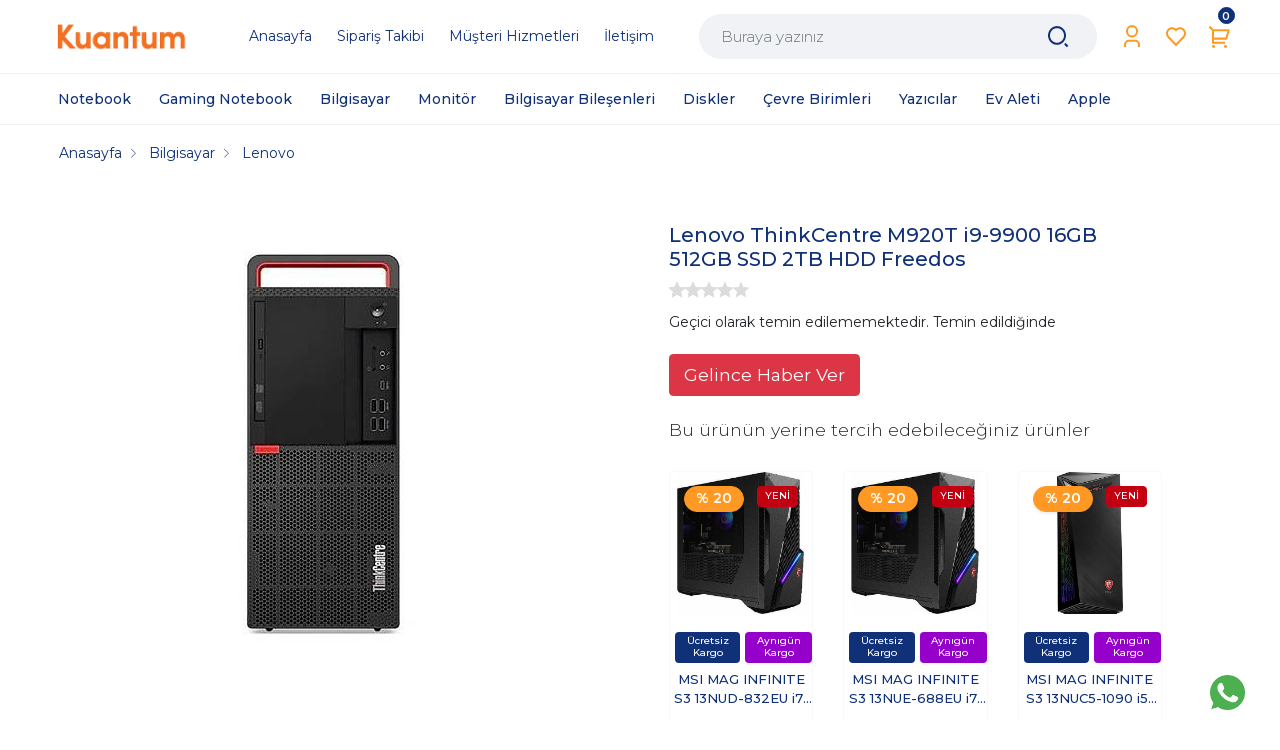

--- FILE ---
content_type: text/html; Charset=ISO-8859-9
request_url: https://www.kuantumsanal.com/lenovo-thinkcentre-m920t-i9-9900-16gb-512gb-ssd-2tb-hdd-freedos-pmu3520
body_size: 26500
content:

<!DOCTYPE html>
<html lang="tr">
<head>

<title>Lenovo ThinkCentre M920T i9-9900 16GB 512GB SSD 2TB HDD Freedos | Lenovo | Kuantum Sanal</title>
<meta name="description" content="Lenovo ThinkCentre M920T i9-9900 16GB 512GB SSD 2TB HDD Freedos Lenovo modeli Kuantum Sanal’da. Güncel fiyat , hızlı kargo, güvenli ödeme ve kolay iade avantajlarıyla hemen satın alın. " />

<meta name="robots" content="index, follow" />

<meta charset="iso-8859-9" />
<meta http-equiv="X-UA-Compatible" content="IE=Edge" />

<meta name="viewport" content="width=device-width, initial-scale=1" />

<link rel="icon" href="https://platincdn.com/3498/img/favicon.png?q=997644714" />
<link rel="canonical" href="https://www.kuantumsanal.com/lenovo-thinkcentre-m920t-i9-9900-16gb-512gb-ssd-2tb-hdd-freedos-pmu3520" />
<meta name="google-site-verification" content="2xou4IJtWxd06pdrN3hXf87p49EO0LHOnAszB72W-EM" />
<script data-ad-client="ca-pub-2525762692643750" async src="https://pagead2.googlesyndication.com/pagead/js/adsbygoogle.js"></script>
<script>
 setTimeout(function(){
$("#urunler_0 > p.baslik").wrap("<a class='col-12' href='https://www.kuantumsanal.com/firsatlar-pmk182?ob=1&sc=2'></a>");
},700);
</script>
<script src="//ajax.googleapis.com/ajax/libs/jquery/1.6.4/jquery.min.js" type="text/javascript" ></script>

<body><!-- Google Tag Manager (noscript) -->
<noscript><iframe src="https://www.googletagmanager.com/ns.html?id=GTM-M7XKH4J"
height="0" width="0" style="display:none;visibility:hidden"></iframe></noscript>
<!-- End Google Tag Manager (noscript) -->


<!--wa- butonu-->
<div class="ws2" style="position:fixed;bottom:0px;padding:0px;z-index:999;border-top: 0px solid #c73232; right: 35px;">
<a target="_blank" style="display:block;color: #f8f8f8; margin-bottom:10px;" rel="dofollow" href="https://api.whatsapp.com/send?phone=905332931378&text=Merhaba Kuantum, siparis vermek istiyorum"> <img src="https://platincdn.com/3498/dosyalar/images/wa1.png"; width="35" ></a>
</div>

<head><!-- Google Tag Manager -->
<script>(function(w,d,s,l,i){w[l]=w[l]||[];w[l].push({'gtm.start':
new Date().getTime(),event:'gtm.js'});var f=d.getElementsByTagName(s)[0],
j=d.createElement(s),dl=l!='dataLayer'?'&l='+l:'';j.async=true;j.src=
'https://www.googletagmanager.com/gtm.js?id='+i+dl;f.parentNode.insertBefore(j,f);
})(window,document,'script','dataLayer','GTM-M7XKH4J');</script>
<!-- End Google Tag Manager --><head>

<head><script data-ad-client="ca-pub-2298140731019579" async src="https://pagead2.googlesyndication.com/pagead/js/adsbygoogle.js"></script></head>

<head><meta name="yandex-verification" content="f63aa2b1be4bbc8f" /></head> 


<head><meta name="yandex-verification" content="3302e634197851db" /></head>

<HEAD><!-- Global site tag (gtag.js) - Google Analytics -->
<script async src="https://www.googletagmanager.com/gtag/js?id=UA-175174703-1"></script>
<script>
  window.dataLayer = window.dataLayer || [];
  function gtag(){dataLayer.push(arguments);}
  gtag('js', new Date());

  gtag('config', 'UA-175174703-1');
</script><HEAD>
  
 

<link href="/feed/" rel="alternate" type="application/rss+xml" title="Gaming Notebook, Laptop ve Bilgisayar Fiyatları | Kuantum Sanal Rss Besleme" />


<meta property="og:image" content="https://platincdn.com/3498/pictures/thumb/500X-MIPQOVXFJH11242020135858_lenovo-desktop-thinkcentre-m920_3.jpg" />
<meta property="og:site_name" content="Gaming Notebook, Laptop ve Bilgisayar Fiyatları | Kuantum Sanal" />
<meta property="og:title" content="Lenovo ThinkCentre M920T i9-9900 16GB 512GB SSD 2TB HDD Freedos | Lenovo | Kuantum Sanal" />
<meta property="og:description" content="Lenovo ThinkCentre M920T i9-9900 16GB 512GB SSD 2TB HDD Freedos Lenovo modeli Kuantum Sanal’da. Güncel fiyat , hızlı kargo, güvenli ödeme ve kolay iade avantajlarıyla hemen satın alın. " />
<meta property="og:type" content="website">
<meta property="og:url" content="https://www.kuantumsanal.com/lenovo-thinkcentre-m920t-i9-9900-16gb-512gb-ssd-2tb-hdd-freedos-pmu3520">
<meta name="twitter:card" content="summary_large_image" />
<meta name="twitter:title" content="Lenovo ThinkCentre M920T i9-9900 16GB 512GB SSD 2TB HDD Freedos | Lenovo | Kuantum Sanal" />
<meta name="twitter:description" content="Lenovo ThinkCentre M920T i9-9900 16GB 512GB SSD 2TB HDD Freedos Lenovo modeli Kuantum Sanal’da. Güncel fiyat , hızlı kargo, güvenli ödeme ve kolay iade avantajlarıyla hemen satın alın. " />
<meta name="twitter:image" content="https://platincdn.com/3498/pictures/thumb/500X-MIPQOVXFJH11242020135858_lenovo-desktop-thinkcentre-m920_3.jpg" />

<style>
:root {
--product_star_type: 0;
--product_list_type: 1;

}
</style>
<link rel="preload" as="style" href="/assets/dist/vendor.min.css?_t=156011992025.01.31" /><link rel="preload" as="style" href="/assets/dist/app.min.css?_t=156011992025.01.31" /><link rel="preload" as="style" href="/skin/sirius-rui/css/bootstrap/dist/css/bootstrap.css?_t=156011992025.01.31" /><link rel="preload" as="style" href="/skin/sirius-rui/OwlCarousel2/dist/assets/owl.carousel.min.css?_t=156011992025.01.31" /><link rel="preload" as="style" href="/skin/sirius-rui/OwlCarousel2/dist/assets/owl.theme.default.min.css?_t=156011992025.01.31" /><link rel="preload" as="style" href="/skin/sirius-rui/css/header.css?_t=156011992025.01.31" /><link rel="preload" as="style" href="/skin/sirius-rui/css/all.css?_t=156011992025.01.31" /><link rel="preload" as="style" href="/skin/sirius-rui/pushbar/pushbar.css?_t=156011992025.01.31" /><link rel="preload" as="style" href="/skin/sirius-rui/css/bts.css?_t=156011992025.01.31" /><link rel="preload" as="style" href="/skin/sirius-rui/drilldown/drilldown.css?_t=156011992025.01.31" /><link rel="preload" as="style" href="/skin/sirius-rui/css/urun.css?_t=156011992025.01.31" /><link rel="preload" as="style" href="https://cdnjs.cloudflare.com/ajax/libs/magnify/2.3.3/css/magnify.css?_t=156011992025.01.31" /><link rel="preload" as="style" href="/assets/dist/vendor_product_detail.min.css?_t=156011992025.01.31" /><link rel="preload" as="style" href="https://platincdn.com/3498/tema/genel.css?q=916275784&_t=156011992025.01.31" /><link rel="preload" as="style" href="https://platincdn.com/3498/tema/urun.css?q=916275784&_t=156011992025.01.31" /><link charset="UTF-8" rel="preload" as="script" href="/assets/dist/vendor_jquery.min.js?_t=156011992025.01.31" /><link charset="UTF-8" rel="preload" as="script" href="/assets/dist/vendor.min.js?_t=156011992025.01.31" /><link charset="UTF-8" rel="preload" as="script" href="/assets/dist/vendor_product_detail.min.js?_t=156011992025.01.31" /><link charset="UTF-8" rel="preload" as="script" href="/assets/dist/app.min.js?_t=156011992025.01.31" /><link rel="preload" as="script" href="/skin/sirius-rui/vanilla-tilt.min.js?_t=156011992025.01.31" /><link rel="preload" as="script" href="https://cdn.jsdelivr.net/npm/popper.js@1.16.1/dist/umd/popper.min.js?_t=156011992025.01.31" /><link rel="preload" as="script" href="https://cdn.jsdelivr.net/npm/bootstrap@4.6.0/dist/js/bootstrap.min.js?_t=156011992025.01.31" /><link rel="preload" as="script" href="/skin/sirius-rui/OwlCarousel2/dist/owl.carousel.min.js?_t=156011992025.01.31" /><link rel="preload" as="script" href="/skin/sirius-rui/jquery.drilldown.js?_t=156011992025.01.31" /><link rel="preload" as="script" href="/skin/sirius-rui/mustache.min.js?_t=156011992025.01.31" /><link rel="preload" as="script" href="/skin/_shared/js/pm-jquery-util.js?_t=156011992025.01.31" /><link rel="preload" as="script" href="/skin/_components/loader.js?_t=156011992025.01.31" /><link rel="preload" as="script" href="/skin/sirius-rui/pushbar/pushbar.js?_t=156011992025.01.31" /><link rel="preload" as="script" href="/skin/sirius-rui/theme.js?_t=156011992025.01.31" /><link rel="preload" as="script" href="/skin/_shared/js/cookies.js?_t=156011992025.01.31" /><link rel="preload" as="script" href="https://cdnjs.cloudflare.com/ajax/libs/magnify/2.3.3/js/jquery.magnify.min.js?_t=156011992025.01.31" /><link rel="preload" as="script" href="https://platincdn.com/3498/tema/genel.js?q=916275784&_t=156011992025.01.31" /><link rel="preload" as="script" href="https://platincdn.com/3498/tema/urun.js?q=916275784&_t=156011992025.01.31" /><link rel="stylesheet" type="text/css" href="/assets/dist/vendor.min.css?_t=156011992025.01.31" /><link rel="stylesheet" type="text/css" href="/assets/dist/app.min.css?_t=156011992025.01.31" /><link rel="stylesheet" type="text/css" href="/skin/sirius-rui/css/bootstrap/dist/css/bootstrap.css?_t=156011992025.01.31" /><link rel="stylesheet" type="text/css" href="/skin/sirius-rui/OwlCarousel2/dist/assets/owl.carousel.min.css?_t=156011992025.01.31" /><link rel="stylesheet" type="text/css" href="/skin/sirius-rui/OwlCarousel2/dist/assets/owl.theme.default.min.css?_t=156011992025.01.31" /><link rel="stylesheet" type="text/css" href="/skin/sirius-rui/css/header.css?_t=156011992025.01.31" /><link rel="stylesheet" type="text/css" href="/skin/sirius-rui/css/all.css?_t=156011992025.01.31" /><link rel="stylesheet" type="text/css" href="/skin/sirius-rui/pushbar/pushbar.css?_t=156011992025.01.31" /><link rel="stylesheet" type="text/css" href="/skin/sirius-rui/css/bts.css?_t=156011992025.01.31" /><link rel="stylesheet" type="text/css" href="/skin/sirius-rui/drilldown/drilldown.css?_t=156011992025.01.31" /><link rel="stylesheet" type="text/css" href="/skin/sirius-rui/css/urun.css?_t=156011992025.01.31" /><link rel="stylesheet" type="text/css" href="https://cdnjs.cloudflare.com/ajax/libs/magnify/2.3.3/css/magnify.css?_t=156011992025.01.31" /><link rel="stylesheet" type="text/css" href="/assets/dist/vendor_product_detail.min.css?_t=156011992025.01.31" /><link rel="stylesheet" type="text/css" href="https://platincdn.com/3498/tema/genel.css?q=916275784&_t=156011992025.01.31" /><link rel="stylesheet" type="text/css" href="https://platincdn.com/3498/tema/urun.css?q=916275784&_t=156011992025.01.31" />
<script>
window.themeSettings = {
product_star_type: 0,
product_list_type: 1,
};
</script>
<script charset="UTF-8" type="text/javascript" src="/assets/dist/vendor_jquery.min.js?_t=156011992025.01.31"></script>
</head>
<body>
	<div id="PM_main">
		<div id="PM_ust">
	<style>
	:root{
		--footer:#fff;
--footer2:#fff;
	}
	</style>


<div class="modal" tabindex="-1" id="system_msg" aria-hidden="true">
	<div class="modal-dialog">
		<div class="modal-content">
			<div class="modal-header">
				<h5 class="modal-title">Sistem Mesajı</h5>
				<button type="button" class="close" data-dismiss="modal" aria-label="Close" name="close">
					<span aria-hidden="true">&times;</span>
				</button>
			</div>
			<div class="modal-body"></div>
		</div>
	</div>
</div>


<header class="position-relative">
	<div class="main-menu">
		<div class="p-3">
			<div class="d-flex position-relative align-items-center justify-content-between flex-nowrap mx-auto" id="menu" style="max-width: 1200px;">	
				<div class="mobil-menu col-auto d-md-none d-block p-0">
					<button type="button" class="d-flex btn p-0 m-0" id="menu-btn" name="menu-btn">
						<div class="d-flex align-items-center">
							<svg class="remix dark">
								<use xlink:href="/skin/sirius-rui/css/remixicon.symbol.svg#ri-align-left"></use>
							</svg>
						</div>
					</button>
				</div>	
				<div class="logo col-auto pr-0">
					<a href="/" class="d-block">
						<img alt="Gaming Notebook, Laptop ve Bilgisayar Fiyatları | Kuantum Sanal" title="Gaming Notebook, Laptop ve Bilgisayar Fiyatları | Kuantum Sanal" src="https://platincdn.com/3498/img/logo.png?q=2279207430" class="img-fluid d-block" style="max-width: 150px;">
					</a>
				</div>
				<div class="categories d-flex align-items-center justify-content-center container-fluid">
					<div class="ust-menu d-none d-xl-block col-auto">
						<ul id="ust_ana_menu" class="ust_ana_menu"><li>
<a href="/default.asp" target="_self" title="Anasayfa"><span>Anasayfa</span></a></li>
<li>
<a href="/siparis-takibi" target="_self" title="Sipariş Takibi"><span>Sipariş Takibi</span></a></li>
<li>
<a href="/musteri-hizmetleri" target="_self" title="Müşteri Hizmetleri"><span>Müşteri Hizmetleri</span></a></li>
<li>
<a href="/iletisim" target="_self" title="İletişim"><span>İletişim</span></a></li>
</ul>
					</div>
					<form method="get" action="/arama" name="urun_arama_form" id="urun_arama_form" class="d-block">
						<input type="hidden" name="tip" value="1" />
						<input type="hidden" name="kat" value="0" />
						<div class="input-group col-auto">
							<input type="search" name="word" id="urun_arama_input" class="form-control" placeholder="Buraya yazınız" autocomplete="off" />
							<div class="input-group-append">
								<button id="search-btn" class="btn" type="submit" name="search">
									<svg class="remix dark">
										<use xlink:href="/skin/sirius-rui/css/remixicon.symbol.svg#ri-search-2-line"></use>
									</svg>
								</button>
							</div>
						</div>
					</form>

				</div>
				<div class="user col-auto p-0">
					<div class="d-flex">
						<div class="dropdown d-none d-md-block mr-1">
							<button class="d-flex align-items-center btn p-lg-2 p-1" name="user">
								<div class="d-flex align-items-center">
									<svg class="remix dark">
										<use xlink:href="/skin/sirius-rui/css/remixicon.symbol.svg#ri-user-3-line"></use>
									</svg>
								</div>
								<div class="dropdown-menu mt-0">
									<div class="dropdown-menu-container">
									
										<a class="dropdown-item" href="/uye-girisi">Giriş Yap</a>
										<a class="dropdown-item" href="/uye-ol">Üye Ol</a>
											
											<div class="dropdown-divider"></div>
												
														<a class="dropdown-item" href="//social.platinbox.org/facebook/login?params=islem%3Dsocial%5Flogin&token=8f3f4f1a8bc2fc2d28f15558f909552ed0fa29cf003dc7fa8d9e6effd14e9eff">facebook ile bağlan</a>
													
									</div>
								</div>
							</button>
						</div>
						
							<a class="d-flex btn p-lg-2 p-1 d-md-none d-block" href="/uye-girisi">
							<div class="d-flex align-items-center">
								<svg class="remix dark">
									<use xlink:href="/skin/sirius-rui/css/remixicon.symbol.svg#ri-user-3-line"></use>
								</svg>
							</div>
						</a>
						
						<button type="button" class="d-flex btn p-lg-2 p-1 mr-1" id="search-btn" name="search button">
							<a href="/alisveris-listem" target="_self" title="Favorilerim">
								<div class="d-flex align-items-center position-relative">
									<svg class="remix dark">
										<use xlink:href="/skin/sirius-rui/css/remixicon.symbol.svg#ri-heart-line"></use>
									</svg>
									<span class="favori_count"></span>
								</div>
							</a>
						</button>
						<a class="d-flex btn p-lg-2 p-1 d-block" title="Sepetim" href="/alisveris-sepetim">
							<div class="d-flex align-items-center">
								<div class="rounded-circle text-white position-absolute mt-n4 p-0 d-flex justify-content-center align-items-center small" id="sepet_bildirim"><span data-bind="cart_count"></span></div>
								<svg class="remix dark">
									<use xlink:href="/skin/sirius-rui/css/remixicon.symbol.svg#ri-shopping-cart-2-line"></use>
								</svg>
							</div>
						</a>
					</div>
				</div>
			</div>
			
		</div>
	</div>
	<div class="top-menu d-md-block d-none">
		<div class="container-fluid py-1">
			<div class="row">
				<ul id="PopupMenu1" class="Popup"><li><a href="/notebook-pmk3"><span>Notebook</span></a><ul><li><a href="/asus-pmk12"><span>Asus</span></a><ul><li><a href="/rog-pmk244"><span>ROG</span></a></li><li><a href="/tuf-gaming-pmk245"><span>TUF Gaming</span></a></li><li><a href="/zenbook-pmk247"><span>ZenBook</span></a></li><li><a href="/proart-studiobook-pmk248"><span>ProArt Studiobook</span></a></li></ul></li><li><a href="/dell-pmk13"><span>Dell</span></a><ul><li><a href="/inspiron-pmk17"><span>Inspiron</span></a></li><li><a href="/vostro-pmk18"><span>Vostro</span></a></li><li><a href="/pro-latitude-pmk22"><span>Pro / Latitude</span></a><ul><li><a href="/pro-serisi-pmk241"><span>Pro Serisi</span></a></li><li><a href="/pro-premium-pmk242"><span>Pro Premium</span></a></li><li><a href="/pro-plus-pmk243"><span>Pro Plus</span></a></li></ul></li><li><a href="/alienware-pmk21"><span>Alienware</span></a></li><li><a href="/gaming-pmk20"><span>Gaming</span></a></li><li><a href="/xps-pmk19"><span>Xps</span></a></li></ul></li><li><a href="/hp-pmk14"><span>Hp</span></a><ul><li><a href="/probook-pmk249"><span>ProBook</span></a></li><li><a href="/elitebook-pmk250"><span>EliteBook</span></a></li><li><a href="/victus-pmk251"><span>Victus</span></a></li><li><a href="/zbook-pmk252"><span>ZBook</span></a></li><li><a href="/omen-pmk253"><span>OMEN</span></a></li></ul></li><li><a href="/lenovo-pmk15"><span>Lenovo</span></a><ul><li><a href="/ideapad-pmk23"><span>IdeaPad</span></a></li><li><a href="/thinkpad-pmk24"><span>ThinkPad</span></a></li><li><a href="/thinkbook-pmk25"><span>ThinkBook</span></a></li><li><a href="/v-serisi-pmk26"><span>V Serisi</span></a></li><li><a href="/yoga-pmk27"><span>Yoga</span></a></li><li><a href="/legion-pmk28"><span>Legion</span></a></li><li><a href="/is-istasyonu-pmk181"><span>İş İstasyonu</span></a></li><li><a href="/loq-pmk254"><span>LOQ</span></a></li></ul></li><li><a href="/msi-pmk16"><span>MSI</span></a><ul><li><a href="/cyborg-thin-pmk34"><span>Cyborg / Thin</span></a></li><li><a href="/crosshair-pulse-pmk31"><span>Crosshair / Pulse</span></a></li><li><a href="/katana-sword-pmk30"><span>Katana / Sword</span></a></li><li><a href="/vector-serisi-pmk179"><span>Vector Serisi</span></a></li><li><a href="/stealth-serisi-pmk33"><span>Stealth Serisi</span></a></li><li><a href="/raider-serisi-pmk35"><span>Raider Serisi</span></a></li><li><a href="/venturepro-pmk240"><span>VenturePro</span></a></li><li><a href="/titan-gt-pmk36"><span>Titan GT</span></a></li><li><a href="/creator-serisi-pmk37"><span>Creator Serisi</span></a></li><li><a href="/modern-serisi-pmk38"><span>Modern Serisi</span></a></li><li><a href="/prestige-serisi-pmk51"><span>Prestige Serisi</span></a></li></ul></li></ul></li><li><a href="/gaming-notebook-pmk4"><span>Gaming Notebook</span></a><ul><li><a href="/rtx-30-serisi-notebook-pmk183"><span>RTX 30 Serisi Notebook</span></a></li><li><a href="/rtx-40-serisi-notebook-pmk237"><span>RTX 40 Serisi Notebook</span></a></li><li><a href="/rtx-50-serisi-notebook-pmk238"><span>RTX 50 Serisi Notebook</span></a></li><li><a href="/156-gaming-notebook-pmk43"><span>15.6 Gaming Notebook</span></a></li><li><a href="/16-gaming-notebook-pmk239"><span>16 Gaming Notebook</span></a></li><li><a href="/173-gaming-notebook-pmk44"><span>17.3 Gaming Notebook</span></a></li><li><a href="/18-gaming-notebook-pmk41"><span>18 Gaming Notebook</span></a></li></ul></li><li><a href="/bilgisayar-pmk5"><span>Bilgisayar</span></a><ul><li><a href="/masaustu-bilgisayar-pmk46"><span>Masaüstü Bilgisayar</span></a></li><li><a href="/all-in-one-pmk6"><span>All in One</span></a><ul><li><a href="/all-in-one-pmk49"><span>All in One</span></a></li><li><a href="/all-in-one-dokunmatik-pmk50"><span>All in One Dokunmatik</span></a></li></ul></li><li><a href="/gaming-bilgisayar-pmk47"><span>Gaming Bilgisayar</span></a></li><li><a href="/mini-bilgisayar-pmk48"><span>Mini Bilgisayar</span></a></li><li><a href="/is-istasyonu-pmk58"><span>İş İstasyonu</span></a></li></ul></li><li><a href="/monitor-pmk7"><span>Monitör</span></a><ul><li><a href="/gaming-monitor-pmk52"><span>Gaming Monitör</span></a></li><li><a href="/2k-4k-monitor-pmk53"><span>2K / 4K Monitör</span></a></li><li><a href="/kavisli-monitor-pmk54"><span>Kavisli Monitör</span></a></li><li><a href="/dell-monitor-pmk55"><span>Dell Monitör</span></a></li><li><a href="/msi-monitor-pmk56"><span>MSI Monitör</span></a></li></ul></li><li><a href="/bilgisayar-bilesenleri-pmk8"><span>Bilgisayar Bileşenleri</span></a><ul><li><a href="/anakart-pmk191"><span>Anakart</span></a></li><li><a href="/ekran-karti-pmk192"><span>Ekran Kartı</span></a></li><li><a href="/bellek-ram-pmk193"><span>Bellek (RAM)</span></a></li><li><a href="/islemci-pmk194"><span>İşlemci</span></a><ul><li><a href="/intel-islemciler-pmk197"><span>Intel İşlemciler</span></a></li><li><a href="/amd-islemciler-pmk198"><span>Amd İşlemciler</span></a></li></ul></li><li><a href="/kasa-pmk196"><span>Kasa</span></a></li><li><a href="/power-supply-pmk218"><span>Power Supply</span></a></li><li><a href="/sogutma-sistemleri-pmk219"><span>Soğutma Sistemleri</span></a></li></ul></li><li><a href="/diskler-pmk195"><span>Diskler</span></a><ul><li><a href="/ssd-pmk199"><span>SSD</span></a></li><li><a href="/sabit-disk-pmk200"><span>Sabit Disk</span></a></li><li><a href="/tasinabilir-disk-pmk201"><span>Taşınabilir Disk</span></a></li><li><a href="/usb-bellek-pmk202"><span>USB Bellek</span></a></li><li><a href="/nas-diskler-pmk220"><span>NAS Diskler</span></a></li></ul></li><li><a href="/cevre-birimleri-pmk10"><span>Çevre Birimleri</span></a><ul><li><a href="/mouse-pmk57"><span>Mouse</span></a></li><li><a href="/gaming-aksesuar-pmk66"><span>Gaming Aksesuar</span></a></li><li><a href="/aksesuarlar-pmk174"><span>Aksesuarlar</span></a><ul><li><a href="/notebook-cantalari-pmk71"><span>Notebook Çantaları</span></a></li><li><a href="/kablo-adaptor-coklayicilar-pmk175"><span>Kablo Adaptör Çoklayıcılar</span></a></li></ul></li><li><a href="/yazilim-pmk39"><span>Yazılım</span></a><ul><li><a href="/isletim-sistemi-pmk59"><span>İşletim Sistemi</span></a></li><li><a href="/ofis-yazilimi-pmk60"><span>Ofis Yazılımı</span></a></li></ul></li></ul></li><li><a href="/yazicilar-pmk11"><span>Yazıcılar</span></a><ul><li><a href="/lazer-yazici-pmk203"><span>Lazer Yazıcı</span></a></li><li><a href="/cok-fonksiyonlu-yazici-pmk207"><span>Çok Fonksiyonlu Yazıcı</span></a></li><li><a href="/murekkep-puskurtmeli-pmk204"><span>Mürekkep Püskürtmeli</span></a></li><li><a href="/tankli-yazici-pmk205"><span>Tanklı Yazıcı</span></a></li><li><a href="/nokta-vuruslu-yazici-pmk206"><span>Nokta Vuruşlu Yazıcı</span></a></li><li><a href="/barkod-yazici-pmk208"><span>Barkod Yazıcı</span></a></li><li><a href="/tarayici-pmk209"><span>Tarayıcı</span></a></li></ul></li><li><a href="/ev-aleti-pmk62"><span>Ev Aleti</span></a><ul><li><a href="/kisisel-bakim-urunleri-pmk64"><span>Kişisel Bakım Ürünleri</span></a></li><li><a href="/mutfak-aletleri-pmk65"><span>Mutfak Aletleri</span></a></li><li><a href="/elektrikli-ev-aletleri-pmk132"><span>Elektrikli Ev Aletleri</span></a></li></ul></li><li><a href="/apple-pmk177"><span>Apple</span></a><ul><li><a href="/iphone-pmk211"><span>Iphone</span></a></li><li><a href="/apple-watch-pmk212"><span>Apple Watch</span></a></li><li><a href="/ipad-pmk213"><span>iPad</span></a></li><li><a href="/macbook-air-pmk214"><span>MacBook Air</span></a></li><li><a href="/macbook-pro-pmk215"><span>MacBook Pro</span></a></li><li><a href="/imac-pmk216"><span>iMac</span></a></li><li><a href="/mac-mini-pmk217"><span>Mac mini</span></a></li><li><a href="/apple-aksesuarlar-pmk133"><span>Apple Aksesuarlar</span></a></li></ul></li><li><a href="/vivobook-pmk246"><span>Vivobook</span></a></li></ul>
			</div>				
		</div>
	</div>
</header>
<div id="stories"></div>


	<script type="text/html" id="kampanyalar_template">
		<div class="d-inline-block mt-4 mb-4 rounded productCampaignProducts">
			<p style="font-weight: 600;" class="p-3 m-0">Birlikte alabileceğiniz kampanyalı ürünler</p>
			<div class="card">
				<ul class="list-group list-group-flush">
					{{#kampanyalar}}
						<li class="list-group-item list-group-item-action user-select-none" {{#free}} class="list-group-item-info" {{/free}}>
							<div class="d-flex align-items-center">
								<div class="custom-control custom-checkbox d-flex align-items-center">
									<input type="checkbox" class="custom-control-input" name="kampanyadan_yararlan" id="kampanyadan_yararlan_{{id}}" value="{{id}}" {{#checked}} checked="checked" {{/checked}} {{#free}} disabled="disabled" {{/free}} />
									<label class="custom-control-label d-flex" for="kampanyadan_yararlan_{{id}}" style="width: 100%">
										<img src="{{image}}" class="ml-2 mr-3 img-thumbnail" style="height: 40px; width: 40px;" alt="Kampanya Ürün Görseli"/>
										<div class="d-flex flex-column justify-content-between">
											<div class="mr-4 kampanya_isim">{{name}}</div>
											<div>
												{{#free}}<span class="badge badge-primary">BİZDEN HEDİYE</span>{{/free}}
												{{^free}}
													<div class="d-flex align-items-center">
														<b>{{price}}</b>
														<span class="badge badge-danger ml-1">{{discount}} indirimli</span>
													</div>
												{{/free}}
											</div>
										</div>
									</label>
								</div>
								<a class="ml-auto" href="{{link}}" target="_blank">İncele</a>
							</div>
						</li>
					{{/kampanyalar}}
				</ul>
			</div>
		</div>
	</script>


	<div class="pswp" tabindex="-1" role="dialog" aria-hidden="true">
		<div class="pswp__bg"></div>
		<div class="pswp__scroll-wrap">
			<div class="pswp__container">
				<div class="pswp__item"></div>
				<div class="pswp__item"></div>
				<div class="pswp__item"></div>
			</div>
			<div class="pswp__ui pswp__ui--hidden">
				<div class="pswp__top-bar">
					<div class="pswp__counter"></div>
					<button class="pswp__button pswp__button--close" title="Close (Esc)" name="Close"></button>
					<button class="pswp__button pswp__button--share" title="Share" name="Share"></button>
					<button class="pswp__button pswp__button--fs" title="Toggle fullscreen" name="Toggle fullscreen"></button>
					<button class="pswp__button pswp__button--zoom" title="Zoom in/out" name="Zoom in/out"></button>
					<div class="pswp__preloader">
						<div class="pswp__preloader__icn">
						<div class="pswp__preloader__cut">
							<div class="pswp__preloader__donut"></div>
						</div>
						</div>
					</div>
				</div>
				<div class="pswp__share-modal pswp__share-modal--hidden pswp__single-tap">
					<div class="pswp__share-tooltip"></div> 
				</div>
				<button class="pswp__button pswp__button--arrow--left" title="Previous (arrow left)" name="Previous"></button>
				<button class="pswp__button pswp__button--arrow--right" title="Next (arrow right)" name="Next"></button>
				<div class="pswp__caption">
					<div class="pswp__caption__center"></div>
				</div>
			</div>
		</div>
	</div>


<div class="cart-container alisveris d-none" pm-component="cart">
	<div class="cart-content">
		<div class="sepet-head">
			<span>Alışveriş Sepetim</span>
			<button class="spt-close" v-on:click="emit('close')" name="Sepet Kapat"><span aria-hidden="true">&times;</span></button>
		</div>
		<template v-if="!!cart && !!cart.sepet && cart.sepet.length">
			<ul class="sepet-icerik" v-bind:style="{ opacity: loading ? .5 : 1 }">
				<li v-for="satir of cart.sepet">
					<img v-bind:src="satir.urun_resmi" alt="Ürün resmi"/>
					<div class="sepet-right">
						<p>{{ satir.urun_adi }}</p>
						<div class="sepet-price">
							<p class="m2_fiyat">{{ satir.fiyat.formatMoney(2, ',', '.') }} {{ satir.para_birimi }}</p>
							<strike v-if="satir.indirimsiz_fiyat">{{ satir.indirimsiz_fiyat.formatMoney(2, ',', '.') }} {{ satir.para_birimi }}</strike>							
							<p class="m2_adet">x{{ satir.miktar }} {{ satir.birim }}</p>	
						</div>
						<button v-on:click="remove(satir)" :disabled="loading" name="Sil">Sil</button>	
					</div>
					
				</li>
			</ul>
			<div class="cart-bottom">
				<ul class="cart-toplam-fiyat">
					<li v-if="cart.cek_indirimi">Çek indirimi: {{ cart.cek_indirimi.deger.formatMoney(2, ',', '.') }} {{ cart.cek_indirimi.para_birimi }}</li>
					<li v-if="cart.kupon_indirimi">Kupon indirimi: {{ cart.kupon_indirimi.deger.formatMoney(2, ',', '.') }} {{ cart.kupon_indirimi.para_birimi }}</li>
					<li><span>TOPLAM KDV</span> {{ cart.toplam_kdv.formatMoney(2, ',', '.') }} {{ cart.para_birimi }}</li>
					<li><span>GENEL TOPLAM</span> {{ cart.genel_toplam.formatMoney(2, ',', '.') }} {{ cart.para_birimi }}</li>
				</ul>
				
				<a class="cart-satin-al" href="/uye-teslimat-ve-fatura-bilgileri?sid=1041747565" class="sepet-satin-al">SATIN AL</a>
				<a class="cart-sepete-git" href="/alisveris-sepetim">Sepete Git 
					<svg class="remix dark">
						<use xlink:href="/skin/sirius-rui/css/remixicon.symbol.svg#ri-arrow-right-line"></use>
					</svg>
				</a>
			</div>
		</template>
		<template v-if="!!cart && !!cart.sepet && !cart.sepet.length">
			<div class="sepet-urun-yok"><i class="la la-shopping-cart"></i>Sepetinizde ürün bulunmuyor</div>
		</template>
	</div>
	<div class="cart-container-bg" v-on:click="emit('close')"></div>
</div>

<div class="cart-container menu-btn" pm-component="cart">
	<div class="cart-content">
		<div class="sepet-head px-3 pt-3 pb-0">
			<span>Kategoriler</span>
			<button class="menu-close" v-on:click="emit('close')" name="Menu Kapat"><span aria-hidden="true">&times;</span></button>
		</div>
		<div class="drilldown">
			<div class="drilldown-container"></div>
		</div>
	</div>
	<div class="cart-container-bg" v-on:click="emit('close')"></div>
</div>


	<div id="breadcrumbs" class="bg-light">
		<div class="container-fluid">
			<div class="py-2 breadcrumb-container">
				<ul class="breadcrumb bg-transparent mb-0">
					<li class="breadcrumb-item"><a href="/">Anasayfa</a></li>
				</ul>
			</div>
		</div>
	</div>


<footer id="shopFooter" class="bg-dark text-white mt-3">

	
		<div class="fixed-image" style="background-image:url('https://platincdn.com/3498/dosyalar/images/pexels-marta-branco-1194713.jpg')"></div>
	
	<div class="container-fluid">
		<div class="row py-5 px-2" style="max-width:1200px;margin:0 auto;">
			<div class="col-12 col-lg-4">
    <div class="mb-3">
        <div class="social">
            <span style="color:#f7701e; font-size:21px;text-align: center; font-weight: 600">Kuantum Sanal Mağazaları</span><br><br>
            <img alt="" loading="lazy" src="https://platincdn.com/3498/dosyalar/images/%C3%A7%C3%B6p/amazon-2.png" title="Kuantum - Amazon" class="mb-3 img-fluid img-responsive mr-5">
            <img alt="" loading="lazy" src="https://platincdn.com/3498/dosyalar/images/%C3%A7i%C3%A7ek_sepeti.png" title="Kuantum - ÇiçekSepeti" class="mb-3 img-fluid img-responsive mr-5">
            <img alt="" loading="lazy" src="https://platincdn.com/3498/dosyalar/images/%C3%A7%C3%B6p/hepsiburada-1.png" title="Kuantum - Hepsiburada" class="mb-3 img-fluid img-responsive mr-5">
            <img alt="" loading="lazy" src="https://platincdn.com/3498/dosyalar/images/ptt.png" title="Kuantum - PTTavm" class="mb-3 img-fluid img-responsive mr-5">
            <img alt="" loading="lazy" src="https://platincdn.com/3498/dosyalar/images/%C3%A7%C3%B6p/n11-2.png" title="Kuantum Sanal - N11" class="mb-3 img-fluid img-responsive mr-5">
            <img alt="" loading="lazy" src="https://platincdn.com/3498/dosyalar/images/pasaj.png" title="Kuantum - Pasaj" class="mb-3 img-fluid img-responsive mr-5">
            <img alt="" loading="lazy" src="https://platincdn.com/3498/dosyalar/images/%C3%A7%C3%B6p/trendyol-2.png" title="Kuantum Sanal - Trendyol" class="mb-3 img-fluid img-responsive mr-5">
            <img alt="" loading="lazy" src="https://platincdn.com/3498/dosyalar/images/teknosa.png" title="Kuantum - Teknosa" class="mb-3 img-fluid img-responsive mr-5">
        </div>
      </div>
</div>
<div class="col-6 col-lg-2">
   <div class="mb-4">
     <h5 class="mb-3"><span>KATEGORİLER</span></h5>
      <ul>
        <li><a href="https://www.kuantumsanal.com/notebook-pmk3"><span>Notebook</span></a></li>
        <li><a href="https://www.kuantumsanal.com/gaming-notebook-pmk4"><span>Gaming Notebook</span></a></li>
        <li><a href="https://www.kuantumsanal.com/bilgisayar-pmk5"><span>Bilgisayar</span></a></li>
        <li><a href="https://www.kuantumsanal.com/all-in-one-pmk6"><span>All in One</span></a></li>
        <li><a href="https://www.kuantumsanal.com/monitor-pmk7"><span>Monitör</span></a></li>
        <li><a href="https://www.kuantumsanal.com/firsatlar-pmk182"><span>Fırsatlar</span></a></li>
    </ul>
    </div>
</div>
<div class="col-6 col-lg-2">
    <div class="mb-4">
      <h5 class="mb-3"><span>YARDIM</span></h5>
      <ul>
        <li><a href="/siparis-takibi"><span>Sipariş Takibi</span></a></li>
        <li><a href="/ariza-iade-takibi"><span>Arıza/ İade Formu</span></a></li>
        <li><a href="https://www.kuantumsanal.com/yetkili-teknik-servis-iletisim-bilgileri-pmm25"><span>Yetkili Teknik Servisler</span></a></li>
        <li><a href="https://www.kuantumsanal.com/musteri-hizmetleri"><span>Sıkça Sorulan Sorular</span></a></li>
        <li><a href="/musteri-hizmetleri"><span>Müşteri Hizmetleri</span></a></li>
        <li><a href="/iletisim"><span>İletişim</span></a></li>
    </ul>
    </div>
</div>
<div class="col-6 col-lg-2">
    <div class="mb-4">
      <h5 class="mb-3"><span>HESABIM</span></h5>
      <ul>
        <li><a href="/uyelik-bilgilerim"><span>Üyelik Bilgilerim</span></a></li>
        <li><a href="/adres-bilgilerim"><span>Adres Bilgilerim</span></a></li>
        <li><a href="/siparislerim"><span>Siparişlerim</span></a></li>
        <li><a href="/stok-alarm-listem"><span>Stok Alarm Listem</span></a></li>
        <li><a href="/alisveris-listem"><span>Alışveriş Listem</span></a></li>
        <li><a href="/fiyat-alarm-listem"><span>Fiyat Alarm Listem</span></a></li>
    </ul>
    </div>
</div>
<div class="col-6 col-lg-2">
    <div class="mb-4">
      <h5 class="mb-3"><span>MÜŞTERİ HİZMETLERİ</span></h5>
      <ul>
        <li><a href="/hakkimizda"><span>Hakkımızda</span></a></li>
        <li><a href="/iletisim"><span>İletişim</span></a></li>
        <li><a href="/banka-hesap-numaralarimiz"><span>Hesap Numaralarımız</span></a></li>
        <li><a href="/kvkk"><span>K.V.K.K Politikası</span></a></li>
        <li><a href="/"><span>Anında Digital Kredi</span></a></li>
      </ul>
    </div>
</div>
<div class="col-12">
    <div class="d-md-flex justify-content-center d-block">
      <div class="mr-3 d-flex align-items-center justify-content-center py-1"><img alt="" loading="lazy" src="https://platincdn.com/3498/dosyalar/images/%C3%A7%C3%B6p/call_1.png" class="img-responsive mr-2"><span class="text-dark">0533 293 13 78</span></div>
      <a href="https://api.whatsapp.com/send?phone=905332931378&text=Merhaba%20Kuantum,%20siparis%20vermek%20istiyorum" target="_blank" class="mr-3 d-flex align-items-center justify-content-center py-1">
          <img alt="" loading="lazy" src="https://platincdn.com/3498/dosyalar/images/%C3%A7%C3%B6p/whatsapp_.png" class="img-responsive mr-2">
      	  <span class="text-dark">WhatsApp Destek</span>
      </a>
      <a href="mailto:info@kuantumsanal.com" class="d-flex align-items-center justify-content-center py-1">
          <img alt="" loading="lazy" src="https://platincdn.com/3498/dosyalar/images/%C3%A7%C3%B6p/mail_1.png" class="img-responsive mr-2"><span style="color: rgb(51, 51, 51);">info@kuantumsanal.com</span>
      </a>
	</div>
</div>
<div class="d-flex justify-content-center flex-wrap google-play">
      <a href="https://apps.apple.com/tr/app/kuantum-sanal/id1536578235?l=tr"><img src="https://platincdn.com/3498/dosyalar/images/5140_apple_store.png" class="img-fluid mx-2"></a>
      <a href="https://play.google.com/store/apps/details?id=com.platinmarket.webview.kuantumsanal.com&pli=1"><img src="https://platincdn.com/3498/dosyalar/images/5140_google_play.png" class="img-fluid mx-2"></a>
  </div>
<style>
  footer ul li a,footer ul li a:hover{
  color:#fff!important;
  }
</style>
<script>
  $(document).ready(function(){
  $("footer .container-fluid > .row.py-5.px-2").removeClass().addClass("row pt-5 pb-2 px-2");
  $(".google-play").insertAfter(".social-media");
  });
</script>
		</div>
		
		<div class="d-flex justify-content-center social-media pb-4">
			
				<a href="https://www.facebook.com/Kuantum-Sanal-107293234408589" target="_blank" class="btn btn-lg rounded-circle p-2 align-items-center mx-2">
					<svg class="remix dark">
						<use xlink:href="/skin/sirius-rui/css/remixicon.symbol.svg#ri-facebook-fill"></use>
					</svg>
				</a>
			
				<a href="https://www.instagram.com/kuantumsanal" target="_blank" class="btn btn-lg rounded-circle p-2 align-items-center mx-2">
					<svg class="remix dark">
						<use xlink:href="/skin/sirius-rui/css/remixicon.symbol.svg#ri-instagram-fill"></use>
					</svg>
				</a>
			
				<a href="https://www.pinterest.cl/KuantumSanal/" target="_blank" class="btn btn-lg rounded-circle p-2 align-items-center mx-2">
					<svg class="remix dark">
						<use xlink:href="/skin/sirius-rui/css/remixicon.symbol.svg#ri-pinterest-fill"></use>
					</svg>
				</a>
			
				<a href="https://twitter.com/KuantumSanal" target="_blank" class="btn btn-lg rounded-circle p-2 align-items-center mx-2">
					<svg id="Capa_1" width="26" height="26" enable-background="new 0 0 1227 1227" viewBox="0 0 1227 1227" xmlns="http://www.w3.org/2000/svg"><path d="m654.53 592.55 276.12 394.95h-113.32l-225.32-322.28v-.02l-33.08-47.31-263.21-376.5h113.32l212.41 303.85z"/><path d="m1094.42 0h-961.84c-73.22 0-132.58 59.36-132.58 132.58v961.84c0 73.22 59.36 132.58 132.58 132.58h961.84c73.22 0 132.58-59.36 132.58-132.58v-961.84c0-73.22-59.36-132.58-132.58-132.58zm-311.8 1040.52-228.01-331.84-285.47 331.84h-73.78l326.49-379.5-326.49-475.17h249.02l215.91 314.23 270.32-314.23h73.78l-311.33 361.9h-.02l338.6 492.77z"/><g/><g/><g/><g/><g/><g/><g/><g/><g/><g/><g/><g/><g/><g/><g/></svg>
				</a>
			
				<a href="https://www.youtube.com/channel/UCPN9jT0FJJshcVfDqESph6w" target="_blank" class="btn btn-lg rounded-circle p-2 align-items-center mx-2">
					<svg class="remix dark">
						<use xlink:href="/skin/sirius-rui/css/remixicon.symbol.svg#ri-youtube-fill"></use>
					</svg>
				</a>
			
		</div>

	</div>
	
	<div class="copyright_row py-5 text-light">
		<div class="container-fluid pb-3">
			<div class="row justify-content-center align-items-center">
				<div class="col d-flex"><a href="https://www.eticaret.gov.tr/siteprofil/41ee51f7ff3e4f918e331622b8d117a6/wwwkuantumsanalcom" target="_blank"><img alt="" loading="lazy" src="https://platincdn.com/3498/dosyalar/images/50x50%20kapak/Kuantum.jpg" style="width: 100px; height: 109px;" /></a>&nbsp; &nbsp;&nbsp;<br />
<br />
<br />
<br />
&nbsp; &nbsp; &nbsp; <span>Türkiye&#39;nin Online Alışveriş Merkezi &copy; Copyright 2005 - 2022</span></div>
				<div class="col-auto d-flex align-items-center">
					<a href="https://www.platinmarket.com" target="_blank" title="PlatinMarket E-ticaret Sistemi İle Hazırlanmıştır">
						<img alt="Gaming Notebook, Laptop ve Bilgisayar Fiyatları | Kuantum Sanal" title="Gaming Notebook, Laptop ve Bilgisayar Fiyatları | Kuantum Sanal" class="img-fluid" src="/skin/_shared/images/platinmarket1.svg" alt="Footer Logo" style="height: 20px;"/>
					</a>
					<img alt="Gaming Notebook, Laptop ve Bilgisayar Fiyatları | Kuantum Sanal" title="Gaming Notebook, Laptop ve Bilgisayar Fiyatları | Kuantum Sanal" src="/skin/sirius-rui/css/card_brands.png" alt="Ödeme Alt Yapıları" style="height: 30px; margin-left: 10px;">
				</div>
			</div>
		</div>
	</div>
	<div class="pm_telif bg-white text-center text-dark py-2">
		<a class="mobilPlatinMarketLogo" href="https://www.platinmarket.com" title="PlatinMarket E-Ticaret Sistemleri" target="_blank"><img src="/skin/_shared/images/platinmarket.svg" alt="Mobil Logo" style="width:85px; margin-bottom:-3px; display:none;" alt="PlatinMarket E-Ticaret Sistemleri" title="e-ticaret"></a>
		<span><a href="http://www.platinmarket.com" target="_blank" rel="noopener" title="e-ticaret eticaret">PlatinMarket<sup>®</sup> E-Ticaret Sistemi</a> İle Hazırlanmıştır.</span>
	</div>
</footer>
<div class="doviz d-none">
<div id="usd">41</div>
<div id="eur">55</div>
</div>
<div class="cookie-notification row" style="display:none; z-index:999; background: #fff; padding: 20px; position: fixed; border-top: 1px solid #ccc; box-shadow: 0px 2px 10px #888888; flex-direction: column; max-width: 452px; border-radius: 10px;">
	<p style="color: #262626; font-size: 13px; letter-spacing: .1px; text-align: center;">Web sitemizde size daha iyi ve kaliteli hizmet sunabilmemiz için çerezler kullanılmaktadır. Detaylar: <a href="/kvkk" style="font-weight: 500; color: #262626;">Gizlilik ve Çerez Politikası</a></p>
	<button class="btn-close-cookie-notification" style="background-color: #37393B; border: none; color: white; padding: 8px; cursor: pointer; font-size: 14px; border-radius: 5px; position: relative;">Tamam</button>
</div>
</div>
		<div id="PM_orta"> 
			
<div id="PM_urun_detayi">
	<div class="urun_detay_kategori_agaci">
		<ul itemscope itemtype="https://schema.org/BreadcrumbList">
<li itemprop="itemListElement" itemscope itemtype="https://schema.org/ListItem" class="first"><a href="/" title="Anasayfa" itemprop="item" itemscope itemtype="https://schema.org/WebPage" itemid="/"><span itemprop="name">Anasayfa</span></a><meta itemprop="position" content="1" /></li>
<li itemprop="itemListElement" itemscope itemtype="https://schema.org/ListItem"><a href="/bilgisayar-pmk5" title="Bilgisayar" itemprop="item" itemscope itemtype="https://schema.org/WebPage" itemid="/bilgisayar-pmk5"><span itemprop="name">Bilgisayar</span></a><meta itemprop="position" content="2" /></li>
<li><a href="/bilgisayar-pmk5?marka=Lenovo" title="Lenovo"><span>Lenovo</span></a></li>
</ul>

	</div>
	<div class="icerik">
		<h1 class="urun_ismi">Lenovo ThinkCentre M920T i9-9900 16GB 512GB SSD 2TB HDD Freedos</h1>
		
		<div class="urun_bilgiler">
			<div class="urun_detay_sol">
				<div class="urun_resmi">
				
						<a title="Lenovo ThinkCentre M920T i9-9900 16GB 512GB SSD 2TB HDD Freedos" class="buyuk_resim_0 buyutec" href="https://platincdn.com/3498/pictures/MIPQOVXFJH11242020135858_lenovo-desktop-thinkcentre-m920_3.jpg" rel="lightbox-group1">
							<img src="https://platincdn.com/3498/pictures/thumb/500X-MIPQOVXFJH11242020135858_lenovo-desktop-thinkcentre-m920_3.jpg" alt="Lenovo ThinkCentre M920T i9-9900 16GB 512GB SSD 2TB HDD Freedos" style="width:500px;height:500px;" />
						</a>
					
						<a title="Lenovo ThinkCentre M920T i9-9900 16GB 512GB SSD 2TB HDD Freedos" class="buyuk_resim_1 buyutec" href="https://platincdn.com/3498/pictures/NSPQIBKSNE11242020135858_lenovo-desktop-thinkcentre-m920_5.jpg" rel="lightbox-group1">
							<img src="https://platincdn.com/3498/pictures/thumb/500X-NSPQIBKSNE11242020135858_lenovo-desktop-thinkcentre-m920_5.jpg" alt="Lenovo ThinkCentre M920T i9-9900 16GB 512GB SSD 2TB HDD Freedos" style="width:500px;height:500px;" />
						</a>
					
						<a title="Lenovo ThinkCentre M920T i9-9900 16GB 512GB SSD 2TB HDD Freedos" class="buyuk_resim_2 buyutec" href="https://platincdn.com/3498/pictures/BCMNSZTFEW11242020135859_lenovo-desktop-thinkcentre-m920_7.jpg" rel="lightbox-group1">
							<img src="https://platincdn.com/3498/pictures/thumb/500X-BCMNSZTFEW11242020135859_lenovo-desktop-thinkcentre-m920_7.jpg" alt="Lenovo ThinkCentre M920T i9-9900 16GB 512GB SSD 2TB HDD Freedos" style="width:500px;height:500px;" />
						</a>
					
						<a title="Lenovo ThinkCentre M920T i9-9900 16GB 512GB SSD 2TB HDD Freedos" class="buyuk_resim_3 buyutec" href="https://platincdn.com/3498/pictures/RIBRUUMKBV11242020135859_lenovo-desktop-thinkcentre-m920_6.jpg" rel="lightbox-group1">
							<img src="https://platincdn.com/3498/pictures/thumb/500X-RIBRUUMKBV11242020135859_lenovo-desktop-thinkcentre-m920_6.jpg" alt="Lenovo ThinkCentre M920T i9-9900 16GB 512GB SSD 2TB HDD Freedos" style="width:500px;height:500px;" />
						</a>
					
				</div>
				<div class="urun_resmi_kucuk">
					<div class="urun_resmi_kucuk_container">
					
						<div class="urun_resmi_kucuk_content">
							<img class="secili" id="buyuk_resim_0" data-original="https://platincdn.com/3498/pictures/thumb/500X-MIPQOVXFJH11242020135858_lenovo-desktop-thinkcentre-m920_3.jpg" src="[data-uri]" title="Görsel 1" alt="Görsel 1" />
						</div>
					
						<div class="urun_resmi_kucuk_content">
							<img  id="buyuk_resim_1" data-original="https://platincdn.com/3498/pictures/thumb/500X-NSPQIBKSNE11242020135858_lenovo-desktop-thinkcentre-m920_5.jpg" src="[data-uri]" title="Görsel 2" alt="Görsel 2" />
						</div>
					
						<div class="urun_resmi_kucuk_content">
							<img  id="buyuk_resim_2" data-original="https://platincdn.com/3498/pictures/thumb/500X-BCMNSZTFEW11242020135859_lenovo-desktop-thinkcentre-m920_7.jpg" src="[data-uri]" title="Görsel 3" alt="Görsel 3" />
						</div>
					
						<div class="urun_resmi_kucuk_content">
							<img  id="buyuk_resim_3" data-original="https://platincdn.com/3498/pictures/thumb/500X-RIBRUUMKBV11242020135859_lenovo-desktop-thinkcentre-m920_6.jpg" src="[data-uri]" title="Görsel 4" alt="Görsel 4" />
						</div>
					
					</div>
					<div style="clear:both;"></div>
				</div>
				
			</div>
			<div class="urun_detay_orta">
			
				<div class="urun_temin_edilemiyor">
					
					<div class="haber_ver_yazi">Geçici olarak temin edilememektedir. Temin edildiğinde</div>
					<form method="post" name="urun_detay_haber_ver_form" id="urun_detay_haber_ver_form" autocomplete="off">
						<input type="hidden" name="unitime" value="21.01.2026 11:01:17" />
						
						<div class="haber_ver">
						
							<a rel="sexylightbox nofollow" href="/listeme-ekle?pro_ID=3520&auid=0&pro_NAME=Lenovo+ThinkCentre+M920T+i9%2D9900+16GB+512GB+SSD+2TB+HDD+Freedos&L_TIP=4&TB_iframe=true&height=400&width=400&modal=1" title="Haber Ver"></a>
						
						</div>
						<div style="clear:both;"></div>
					</form>
				</div>
				
					<div class="stoktaki_benzer_urunler">
						<p class="stoktaki_benzer_urunler_baslik">Bu ürünün yerine tercih edebileceğiniz ürünler</p>
						<div class="stoktaki_benzer_urunler_icerik">
						
							<div class="urun">
								<div class="position-relative urun_ic card border-light 5 ">
			<div class="py-1 px-2 shadow-sm discount bg-danger text-white position-absolute d-flex flex-column align-items-center rounded">
				<span class="rate">% 20,6</span>
				<span class="small">indirim</span>
			</div>

	<div class="prodIcons">
		<div class="favori">
			<a class="link_3" rel="sexylightbox" href="/listeme-ekle?pro_ID=6311&amp;auid=0&amp;pro_NAME=MSI MAG INFINITE S3 13NUD-832EU i7-13700F 16GB 1TB SSD 8GB RTX4060 Windows 11 Pro&amp;L_TIP=1&amp;TB_iframe=true&amp;height=330&amp;width=400&amp;modal=1" title="Favorilere Ekle">
				<svg class="remix dark"><use xlink:href="/skin/sirius-rui/css/remixicon.symbol.svg#ri-heart-line"></use></svg>
			</a>
		</div>
	</div>
	<a class="d-block urun_resmi urun_resmi_6311" href="/msi-mag-infinite-s3-13nud-832eu-i7-13700f-16gb-1tb-ssd-8gb-rtx4060-windows-11-pro-pmu6311" title="MSI MAG INFINITE S3 13NUD-832EU i7-13700F 16GB 1TB SSD 8GB RTX4060 Windows 11 Pro">
		<img class="img-fluid card-img-top" data-original="https://platincdn.com/3498/pictures/thumb/500X-VKGTKLWKSA1122022125028_INFINITE-S3-1.jpg" src="[data-uri]" alt="MSI MAG INFINITE S3 13NUD-832EU i7-13700F 16GB 1TB SSD 8GB RTX4060 Windows 11 Pro" width="500" height="500" />
	</a>
	<div class="card-body">
		
		<div class="d-flex flex-column" style="height: 100%;justify-content: space-between;">
			<div class="ikonlar">
						<div class="yeni_urun_ikon"></div>
						<div class="kargo_bedavali_urun_ikon"></div>
						<div class="ayni_gun_kargo_urun_ikon"></div>
						<div class="indirimli_urun_ikon"></div>
			</div>
			<a class="mb-2 text-dark mb-3 urun_ismi urun_ismi_6311" href="/msi-mag-infinite-s3-13nud-832eu-i7-13700f-16gb-1tb-ssd-8gb-rtx4060-windows-11-pro-pmu6311" title="MSI MAG INFINITE S3 13NUD-832EU i7-13700F 16GB 1TB SSD 8GB RTX4060 Windows 11 Pro">
				MSI MAG INFINITE S3 13NUD-832EU i7-13700F 16GB 1TB SSD 8GB RTX4060 Windows 11 Pro
			</a>



					
					<div class="price-button mb-n3">
						<div class="urun_fiyatlar mb-3">
								<div class="urun_kdvdahil_fiyati">
									75.768,00&nbsp;<span>TL</span>
								</div>
										<div class="indirimsiz_urun_kdvdahil_fiyati text-muted">
											<strike>95.452,92&nbsp;TL</strike>
										</div>
						</div>

						<div class="urun_butonlar mb-3">
							<a class="addToCart btn btn-success btn-block" rel="nofollow" href="?islem=sepete_ekle2&sid=1041747565&uid=6311" title="Sepete Ekle">Sepete Ekle</a>
						</div>
					</div>


		</div>
	</div>
</div>

							</div>
						
							<div class="urun">
								<div class="position-relative urun_ic card border-light 5 ">
			<div class="py-1 px-2 shadow-sm discount bg-danger text-white position-absolute d-flex flex-column align-items-center rounded">
				<span class="rate">% 20,6</span>
				<span class="small">indirim</span>
			</div>

	<div class="prodIcons">
		<div class="favori">
			<a class="link_3" rel="sexylightbox" href="/listeme-ekle?pro_ID=6245&amp;auid=0&amp;pro_NAME=MSI MAG INFINITE S3 13NUE-688EU i7-13700F 16GB 1TB SSD 12GB RTX4070 Windows 11 Pro&amp;L_TIP=1&amp;TB_iframe=true&amp;height=330&amp;width=400&amp;modal=1" title="Favorilere Ekle">
				<svg class="remix dark"><use xlink:href="/skin/sirius-rui/css/remixicon.symbol.svg#ri-heart-line"></use></svg>
			</a>
		</div>
	</div>
	<a class="d-block urun_resmi urun_resmi_6245" href="/msi-mag-infinite-s3-13nue-688eu-i7-13700f-16gb-1tb-ssd-12gb-rtx4070-windows-11-pro-pmu6245" title="MSI MAG INFINITE S3 13NUE-688EU i7-13700F 16GB 1TB SSD 12GB RTX4070 Windows 11 Pro">
		<img class="img-fluid card-img-top" data-original="https://platincdn.com/3498/pictures/thumb/500X-EQTOX164831_vkgtklwksa1122022125028_infinite_s3_1.jpg" src="[data-uri]" alt="MSI MAG INFINITE S3 13NUE-688EU i7-13700F 16GB 1TB SSD 12GB RTX4070 Windows 11 Pro" width="500" height="500" />
	</a>
	<div class="card-body">
		
		<div class="d-flex flex-column" style="height: 100%;justify-content: space-between;">
			<div class="ikonlar">
						<div class="yeni_urun_ikon"></div>
						<div class="kargo_bedavali_urun_ikon"></div>
						<div class="ayni_gun_kargo_urun_ikon"></div>
						<div class="indirimli_urun_ikon"></div>
			</div>
			<a class="mb-2 text-dark mb-3 urun_ismi urun_ismi_6245" href="/msi-mag-infinite-s3-13nue-688eu-i7-13700f-16gb-1tb-ssd-12gb-rtx4070-windows-11-pro-pmu6245" title="MSI MAG INFINITE S3 13NUE-688EU i7-13700F 16GB 1TB SSD 12GB RTX4070 Windows 11 Pro">
				MSI MAG INFINITE S3 13NUE-688EU i7-13700F 16GB 1TB SSD 12GB RTX4070 Windows 11 Pro
			</a>



					
					<div class="price-button mb-n3">
						<div class="urun_fiyatlar mb-3">
								<div class="urun_kdvdahil_fiyati">
									132.348,00&nbsp;<span>TL</span>
								</div>
										<div class="indirimsiz_urun_kdvdahil_fiyati text-muted">
											<strike>166.758,48&nbsp;TL</strike>
										</div>
						</div>

						<div class="urun_butonlar mb-3">
							<a class="addToCart btn btn-success btn-block" rel="nofollow" href="?islem=sepete_ekle2&sid=1041747565&uid=6245" title="Sepete Ekle">Sepete Ekle</a>
						</div>
					</div>


		</div>
	</div>
</div>

							</div>
						
							<div class="urun">
								<div class="position-relative urun_ic card border-light 5 ">
			<div class="py-1 px-2 shadow-sm discount bg-danger text-white position-absolute d-flex flex-column align-items-center rounded">
				<span class="rate">% 20,6</span>
				<span class="small">indirim</span>
			</div>

	<div class="prodIcons">
		<div class="favori">
			<a class="link_3" rel="sexylightbox" href="/listeme-ekle?pro_ID=6244&amp;auid=0&amp;pro_NAME=MSI MAG INFINITE S3 13NUC5-1090 i5-13400F 16GB 1TB SSD 8GB RTX4060Ti FreeDos&amp;L_TIP=1&amp;TB_iframe=true&amp;height=330&amp;width=400&amp;modal=1" title="Favorilere Ekle">
				<svg class="remix dark"><use xlink:href="/skin/sirius-rui/css/remixicon.symbol.svg#ri-heart-line"></use></svg>
			</a>
		</div>
	</div>
	<a class="d-block urun_resmi urun_resmi_6244" href="/msi-mag-infinite-s3-13nuc5-1090-i5-13400f-16gb-1tb-ssd-8gb-rtx4060ti-freedos-pmu6244" title="MSI MAG INFINITE S3 13NUC5-1090 i5-13400F 16GB 1TB SSD 8GB RTX4060Ti FreeDos">
		<img class="img-fluid card-img-top" data-original="https://platincdn.com/3498/pictures/thumb/500X-FDZNOKNWWY8202020114348_msi_MAG_INFINITE_2.jpg" src="[data-uri]" alt="MSI MAG INFINITE S3 13NUC5-1090 i5-13400F 16GB 1TB SSD 8GB RTX4060Ti FreeDos" width="500" height="500" />
	</a>
	<div class="card-body">
		
		<div class="d-flex flex-column" style="height: 100%;justify-content: space-between;">
			<div class="ikonlar">
						<div class="yeni_urun_ikon"></div>
						<div class="kargo_bedavali_urun_ikon"></div>
						<div class="ayni_gun_kargo_urun_ikon"></div>
						<div class="indirimli_urun_ikon"></div>
			</div>
			<a class="mb-2 text-dark mb-3 urun_ismi urun_ismi_6244" href="/msi-mag-infinite-s3-13nuc5-1090-i5-13400f-16gb-1tb-ssd-8gb-rtx4060ti-freedos-pmu6244" title="MSI MAG INFINITE S3 13NUC5-1090 i5-13400F 16GB 1TB SSD 8GB RTX4060Ti FreeDos">
				MSI MAG INFINITE S3 13NUC5-1090 i5-13400F 16GB 1TB SSD 8GB RTX4060Ti FreeDos
			</a>



					
					<div class="price-button mb-n3">
						<div class="urun_fiyatlar mb-3">
								<div class="urun_kdvdahil_fiyati">
									61.746,00&nbsp;<span>TL</span>
								</div>
										<div class="indirimsiz_urun_kdvdahil_fiyati text-muted">
											<strike>77.799,96&nbsp;TL</strike>
										</div>
						</div>

						<div class="urun_butonlar mb-3">
							<a class="addToCart btn btn-success btn-block" rel="nofollow" href="?islem=sepete_ekle2&sid=1041747565&uid=6244" title="Sepete Ekle">Sepete Ekle</a>
						</div>
					</div>


		</div>
	</div>
</div>

							</div>
						
						</div>
					</div>
				
			</div>
			<div class="urun_detay_sag">
				<div class="urun_paylas_butonlar">
					
					<a class="paylas_facebook" href="https://www.facebook.com/share.php?u=http%3A%2F%2Fwww%2Ekuantumsanal%2Ecom%2Flenovo%2Dthinkcentre%2Dm920t%2Di9%2D9900%2D16gb%2D512gb%2Dssd%2D2tb%2Dhdd%2Dfreedos%2Dpmu3520" title="Facebook'ta Paylaş" target="_blank" rel="noopener"></a>
					<a class="paylas_twitter" href="https://twitter.com/share?text=Lenovo+ThinkCentre+M920T+i9%2D9900+16GB+512GB+SSD+2TB+HDD+Freedos&url=http%3A%2F%2Fwww%2Ekuantumsanal%2Ecom%2Flenovo%2Dthinkcentre%2Dm920t%2Di9%2D9900%2D16gb%2D512gb%2Dssd%2D2tb%2Dhdd%2Dfreedos%2Dpmu3520" title="Twitter'da Paylaş" target="_blank" rel="noopener"></a>
					<div style="clear:both;"></div>
				</div>
				
				<div class="urun_ekstra_butonlar">
					<ul>
						
						<li class="notinlist"><a class="link_2" rel="sexylightbox nofollow" href="/listeme-ekle?pro_ID=3520&auid=0&pro_NAME=Lenovo+ThinkCentre+M920T+i9%2D9900+16GB+512GB+SSD+2TB+HDD+Freedos&L_TIP=3&L_GR=2&TB_iframe=true&height=330&width=400&modal=1" title="Kıyaslama Listene Ekle"><span>Kıyaslama Listene Ekle</span></a></li>
						
						<li class="notinlist"><a class="link_3" rel="sexylightbox nofollow" href="/listeme-ekle?pro_ID=3520&auid=0&pro_NAME=Lenovo+ThinkCentre+M920T+i9%2D9900+16GB+512GB+SSD+2TB+HDD+Freedos&L_TIP=1&TB_iframe=true&height=330&width=400&modal=1" title="Favorilere Ekle"><span>Favorilere Ekle</span></a></li>
						
						<li><a class="link_7" href="javascript:this.print();" title="Sayfayı Yazdır"><span>Sayfayı Yazdır</span></a></li>
					</ul>
				</div>
				
				<div class="urun_oy">
					<p>Ürüne Oy Verin</p>
					<input type="hidden" id="urun_detay_suanki_oy" value="0" />
					<input type="hidden" id="urun_id" value="3520" />
					<input type="hidden" id="urun_oy_durumu" value="true" />
				</div>
			</div>
			<div class="PM_clear"></div>
		</div>
		<div class="urun_detay_tablar">
			<ul class="urun_detay_tablar_ul">
				<li><a href="javascript:void(0);" rel="#urun_detay_tab1" class="link_1"><span>Ürün Açıklaması</span></a></li>
				
					<li><a href="javascript:void(0);" rel="#urun_detay_tab4" class="link_4"><span>Ürün Yorumları </span></a></li>
				
			</ul>
			<div class="tab_container">
				<div id="urun_detay_tab1" class="tab_content">
					
					<div class="urun_aciklama"><h3><br />
ThinkCentre M920 Tower</h3>

<div style="text-align: center;"><br />
<br />
<img alt="ThinkCentre M920T" loading="lazy" src="https://platincdn.com/3498/dosyalar/images/LENOVO/ThinkCentre%20M920T/lenovo-desktop-thinkcentre-m920_1.jpg" style="margin-left: 10px; margin-right: 10px; width: 600px; height: 426px;" title="ThinkCentre M920T" /></div>

<div style="text-align: justify;">&nbsp;</div>

<h3 style="text-align: justify;"><br />
İşinize ekstra bir artı katın</h3>

<div style="text-align: justify;"><br />
ThinkCentre M920 Tower hakkında her şey, işinize avantaj kazandıracak şekilde tasarlandı. En yeni nesil Intel&reg; işlemci seçeneklerinden en son teknoloji bellek ve sanal gerçekliğe hazır grafiğe kadar üretkenliğinizi neredeyse sorunsuz bir biçimde artırabilir. Verilerinizi ve donanımlarınızı koruyacak gelişmiş güvenlik özelliklerine de sahip olduğundan işinize daha çok odaklanmanızı sağlar.<br />
<br />
<br />
&nbsp;</div>

<h3 style="text-align: justify;">Kullanıcılar için ideal, BT yöneticileri için mükemmel bir seçim</h3>

<div style="text-align: justify;"><br />
Güçlü özelliklerle donatılmış ve işte kullanıma hazır Tower, SFF, Tiny ve Thin Client modellerini kapsayan ThinkCentre M Serisi, yüksek performanslı, güvenilir ve güvenli masaüstü bilgisayarlar arayan BT yöneticileri için kusursuz bir seçimdir. Her ofis ortamında kolaylıkla kurulan, devreye alınan ve yönetilen bu ürünler, en yeni işlemci, bellek ve depolama teknolojisine ve birçok depolama kapasitesi seçeneğine sahiptir. Bunun yanında kritik verilerinizi koruyacak güçlü güvenlik özellikleri ve kuruluşunuzun güvenebileceği tümleşik güvenilirlik özelliğiyle birlikte gönderilir.<br />
&nbsp;</div>

<div><br />
<br />
<img alt="Lenovo ThinkCentre M920T" loading="lazy" src="https://platincdn.com/3498/dosyalar/images/LENOVO/ThinkCentre%20M920T/lenovo-desktop-thinkcentre-m920_2.jpg" style="margin-left: 10px; margin-right: 10px; float: right; width: 577px; height: 349px;" title="Lenovo ThinkCentre M920T" /><br />
<br />
<br />
&nbsp;</div>

<h3>Her şeyi hızla ve verimli bir biçimde yapın</h3>

<div><br />
<br />
Intel&reg; 8th Generation Core&trade; i with vPro&trade; işlemciler ve ışık hızında DDR4 belleğiyle tasarlanan modelde çoklu görevden ve günlük bilgi işlemden veri yoğunluklu dosyalara kadar her şeyi yapabilirsiniz.<br />
<br />
<br />
&nbsp;</div>

<h3>Gelecek için şimdiden hazır</h3>

<div><br />
Yeni nesil NVIDIA&reg; GeForce&reg; GTX VR Ready grafiklerle ThinkCentre M920 Tower, mümkün olan en kusursuz görsel deneyimi sağlıyor. Ayrıca ne yapıyor olursanız olun, sanal gerçeklikten son teknoloji grafik tasarımına kadar, geri kalma ve ekranın titremesi artık tarih olacak.<br />
<br />
<br />
<br />
<img alt="Lenovo ThinkCentre M920T" loading="lazy" src="https://platincdn.com/3498/dosyalar/images/LENOVO/ThinkCentre%20M920T/lenovo-desktop-thinkcentre-m920_3.jpg" style="margin-left: 10px; margin-right: 10px; float: left; width: 577px; height: 445px;" title="Lenovo ThinkCentre M920T" /><br />
&nbsp;</div>

<h3>Neyi bekliyorsunuz?</h3>

<div><br />
<br />
Daha hızlı, sorunsuz ve duyarlı bir PC deneyimi için Intel&reg; Optane&trade; bellekli bir sabit sürücüyü seçin. Nasıl çalıştığınızı hatırlayan bu akıllı yeni nesil teknoloji, önyüklemeden büyük dosyaların açılmasına, dosyaların hızla bulunmasına ve sorunsuz çoklu görev yeteneğine kadar her şeyi hızlandırır.<br />
&nbsp;</div>

<h3><br />
Güçlü bağlantılı, yüksek hızlı bilgisayar</h3>

<div><br />
Söz konusu bilgisayar aksesuarları ve akıllı cihazların takılması olduğunda ThinkCentre M920 Tower, USB-C ve USB 3.1 Gen 2 teknolojisi dahil birçok bağlantı noktasına sahiptir. Ayrıca bu yüksek hızlı bağlantı noktaları hızlı ve kolay erişim içinde uygun şekilde yerleştirilmiştir.<br />
<br />
<br />
<br />
<br />
<br />
<br />
<br />
<img alt="ThinkCentre M920T" loading="lazy" src="https://platincdn.com/3498/dosyalar/images/LENOVO/ThinkCentre%20M920T/lenovo-desktop-thinkcentre-m920_4.jpg" style="margin-left: 10px; margin-right: 10px; float: right; width: 577px; height: 445px;" title="ThinkCentre M920T" /><br />
&nbsp;</div>

<h3>Hacker&#39;ları kapı dışarı edin</h3>

<div><br />
Verilerinizin güvenliğine yardımcı olacak için bu model Akıllı USB Koruması ile birlikte gönderilir. Bu, sisteminize erişebilen USB cihazlarını sınırlandırmanızı sağlar. Trusted Platform Module, veya TPM, olanağı da şifreleme anahtarlarının oluşturulması ve depolanmasını da içeren donanım tabanlı güvenliği sağlar.<br />
<br />
<br />
&nbsp;</div>

<h3>Ekstra güven</h3>

<div><br />
Kimi zaman dikkatiniz dağılabilir, bu yüzden ThinkCentre M920 Tower modelinde bir kasa kilidi bulunur. Ana kart desteğiyle bu özellik, birinin yetkisiz olarak kurcalamaya çalışması halinde kasayı içeriden kilitleyerek içerideki önemli bileşenleri korur. Bir asma kilitle yan panelin de güvenliğini sağlayabilirsiniz.<br />
<br />
<br />
<br />
&nbsp;</div>

<h3>Güvenilirlik ve dayanıklılık garantisi</h3>

<div><br />
Daha önceki her ThinkCentre gibi ThinkCentre M920 Tower, MIL-SPEC standartlarına göre katı koşullarda test edilmiştir. En soğuk iklimden çöl sıcaklarına ve kumlu ortama kadar hemen her ortamda çalıştığı kanıtlanmıştır.<br />
<br />
&nbsp;</div>

<h3>Doğayı koru, yeşili sev</h3>

<div><br />
Energy Star&reg; 7.0 ve EPEAT&trade; Gold puanlarıyla ThinkCentre E920 Tower, enerji kullanımı bakımından son derece verimli olduğunu kanıtlamıştır. Ayrıca zorlu koşullarda test edilmiş ve TUV Rheinland&#39;ın dünyanın ilk Ultra Düşük Ses Sertifikasını almaya hak kazanmıştır.<br />
&nbsp;</div>

<div style="text-align: center;"><br />
<br />
<br />
<img alt="ThinkCentre M920T Bağlantı Noktaları" loading="lazy" src="https://platincdn.com/3498/dosyalar/images/LENOVO/ThinkCentre%20M920T/lenovo-desktop-thinkcentre-m920_5.jpg" style="margin-left: 10px; margin-right: 10px; width: 800px; height: 406px;" title="ThinkCentre M920T Bağlantı Noktaları" /><br />
<br />
&nbsp;</div>

<h3 style="text-align: center;">Bağlantı Noktaları</h3>

<div style="text-align: center;"><br />
1. Açma/kapatma düğmesi &nbsp;2. İnce optik disk sürücü &nbsp;3. Mikrofon jakı &nbsp;4. Birleşik jak &nbsp;5. İsteğe bağlı kart okuyucu &nbsp;6. USB 3.1 Type C &nbsp; 7. 4 x USB 3.1<br />
<br />
<br />
<br />
<img alt="ThinkCentre M920T Bağlantı Noktaları" loading="lazy" src="https://platincdn.com/3498/dosyalar/images/LENOVO/ThinkCentre%20M920T/lenovo-desktop-thinkcentre-m920_6.jpg" style="margin-left: 10px; margin-right: 10px; width: 800px; height: 406px;" title="ThinkCentre M920T Bağlantı Noktaları" /><br />
<br />
&nbsp;</div>

<h3 style="text-align: center;">Bağlantı Noktaları</h3>

<div style="text-align: center;"><br />
1. Ses çıkışı &nbsp;2. VGA &nbsp;3. Dizisel &nbsp;4. 2x DisplayPort&trade; &nbsp;5. 4 x USB 3.1 &nbsp;6. RJ45 &nbsp;7. PCIe (isteğe bağlı) &nbsp;8. HDMI (isteğe bağlı) &nbsp;9. Paralel (isteğe bağlı)<br />
<br />
<br />
<br />
&nbsp;</div>
</div>
					
					<div class="urun_ozellikler">
						
						<div class="kiyasla_div"><a rel="sexylightbox nofollow" href="/listeme-ekle?pro_ID=3520&auid=0&pro_NAME=Lenovo+ThinkCentre+M920T+i9%2D9900+16GB+512GB+SSD+2TB+HDD+Freedos&L_TIP=3&L_GR=2&TB_iframe=true&height=330&width=400&modal=1" title="Kıyaslama Listene Ekle"><span>Kıyaslama Listene Ekle</span></a></div>
						
						<table>
							<tr><th colspan="2">Teknik Özellikler</th></tr>
									
										<tr ><td class="baslik" data-href="/bilgisayar-pmk5?oz=69_396">İşletim Sistemi</td><td>Freedos (yazılım yoktur)</td></tr>
										
										<tr class="ozellik_2"><td class="baslik" data-href="/bilgisayar-pmk5?oz=70_405">İşlemci Tipi</td><td>Intel Core i9</td></tr>
										
										<tr ><td class="baslik" data-href="/bilgisayar-pmk5?oz=72_413">İşlemci Nesli</td><td>9.Nesil</td></tr>
										
										<tr class="ozellik_2"><td class="baslik" data-href="/bilgisayar-pmk5?oz=73_946">İşlemci Modeli</td><td>i9-9900 3.10 GHz Turbo 5.00 GHz 16MB Cache</td></tr>
										
										<tr ><td class="baslik" data-href="/bilgisayar-pmk5?oz=74_431">Ram (Sistem Belleği)</td><td>16 GB</td></tr>
										
										<tr class="ozellik_2"><td class="baslik" data-href="/bilgisayar-pmk5?oz=75_439">Bellek Tipi</td><td>DDR4 2666MHz</td></tr>
										
										<tr ><td class="baslik" data-href="/bilgisayar-pmk5?oz=76_446">Bellek Düzeni</td><td>2 x 8GB</td></tr>
										
										<tr class="ozellik_2"><td class="baslik" data-href="/bilgisayar-pmk5?oz=77_455">Bellek Yuvası</td><td>4</td></tr>
										
										<tr ><td class="baslik" data-href="/bilgisayar-pmk5?oz=78_460">Max.Bellek</td><td>64GB</td></tr>
										
										<tr class="ozellik_2"><td class="baslik" data-href="/bilgisayar-pmk5?oz=84_488">Harddisk Kapasitesi</td><td>2 TB</td></tr>
										
										<tr ><td class="baslik" data-href="/bilgisayar-pmk5?oz=85_491">Harddisk Hızı</td><td>7200rpm</td></tr>
										
										<tr class="ozellik_2"><td class="baslik" data-href="/bilgisayar-pmk5?oz=86_497">SSD Kapasitesi</td><td>512GB SSD</td></tr>
										
										<tr ><td class="baslik" data-href="/bilgisayar-pmk5?oz=87_502">SSD Tipi</td><td>M.2</td></tr>
										
										<tr class="ozellik_2"><td class="baslik" data-href="/bilgisayar-pmk5?oz=94_551">Optik Sürücü</td><td>Var</td></tr>
										
										<tr ><td class="baslik" data-href="/bilgisayar-pmk5?oz=95_553">Kart Okuyucu</td><td>Var</td></tr>
										
										<tr class="ozellik_2"><td class="baslik" data-href="/bilgisayar-pmk5?oz=96_558">Ethernet</td><td>10/100/1000</td></tr>
										
										<tr ><td class="baslik" data-href="/bilgisayar-pmk5?oz=97_767">Wireless</td><td>Wireless 802.11 ac</td></tr>
										
										<tr class="ozellik_2"><td class="baslik" data-href="/bilgisayar-pmk5?oz=98_768">Bluetooth</td><td>Bluetooth Versiyon 4.2</td></tr>
										
										<tr ><td class="baslik" data-href="/bilgisayar-pmk5?oz=99_563">HDMI</td><td>Var</td></tr>
										
										<tr class="ozellik_2"><td class="baslik" data-href="/bilgisayar-pmk5?oz=100_944">Usb Portu</td><td>8 x Usb 3.1</td></tr>
										
										<tr ><td class="baslik" data-href="/bilgisayar-pmk5?oz=140_819">USB Type-C</td><td>1 x Type-C USB 3.1</td></tr>
										
										<tr class="ozellik_2"><td class="baslik" data-href="/bilgisayar-pmk5?oz=101_567">Klavye Mouse</td><td>Var</td></tr>
										
										<tr ><td class="baslik" data-href="/bilgisayar-pmk5?oz=92_545">Kasa tipi</td><td>Full Tower</td></tr>
										
										<tr class="ozellik_2"><td class="baslik" data-href="/bilgisayar-pmk5?oz=102_569">Renk</td><td>Siyah</td></tr>
										
										<tr ><td class="baslik" data-href="/bilgisayar-pmk5?oz=103_570">Garanti Süresi</td><td>2 Yıl Türkiye Garantisi</td></tr>
										
						</table>
								
						<table>
							<tr><th colspan="2">Diğer Özellikler</th></tr>
							
							<tr><td class="baslik">Stok Kodu</td><td dataprop="sku">10SGS5LU003</td></tr>
							
							<tr><td class="baslik">Marka</td><td dataprop="brand">Lenovo</td></tr>
							
							<tr><td class="baslik">Stok Durumu</td><td>Bu ürün geçici olarak temin edilememektedir.</td></tr>
							
							<tr><td class="baslik">Garanti (Yıl)</td><td>2</td></tr>
								
						</table>
						
						

					
						
						
						<span dataprop="mpn" style="display:none">195348062019</span>
						
						<div class="kiyasla_div"><a rel="sexylightbox nofollow" href="/listeme-ekle?pro_ID=3520&auid=0&pro_NAME=Lenovo+ThinkCentre+M920T+i9%2D9900+16GB+512GB+SSD+2TB+HDD+Freedos&L_TIP=3&L_GR=2&TB_iframe=true&height=330&width=400&modal=1" title="Kıyaslama Listene Ekle"><span>Kıyaslama Listene Ekle</span></a></div>
						
						<script>
							var urun_kisa_aciklama;
							try{urun_kisa_aciklama = '';}
							catch(err){ console.log(err); }
						</script>
					</div>
				</div>
				
					<div id="urun_detay_tab4" class="tab_content" style="display:none;">
					
						<div class="yorum_yok">Bu ürüne henüz yorum yapılmamış. <a rel="sexylightbox nofollow" href="/yorum-yap?pro_ID=3520&pro_NAME=Lenovo+ThinkCentre+M920T+i9%2D9900+16GB+512GB+SSD+2TB+HDD+Freedos&TB_iframe=true&height=400&width=500&modal=1" title="İlk yorum yapan siz olun."><span>İlk yorum yapan siz olun</span></a> </div>
					
					</div>
				
			</div>
			<div class="PM_clear"></div>
		</div>
		
		<div class="urun_taglari">
			<p class="baslik">Ürün Etiketleri</p>
			<div class="icerik">
				<ul>
				
					<li><a href="/lenovo-thinkcentre-pmt123" title="Lenovo Thinkcentre">Lenovo Thinkcentre</a></li>
				
					<li><a href="/thinkcentre-m920t-pmt124" title="Thinkcentre M920t">Thinkcentre M920t</a></li>
				
					<li><a href="/10sgs5lu00-pmt125" title="10sgs5lu00">10sgs5lu00</a></li>
				
					<div class="PM_clear"></div>
				</ul>
			</div>
		</div>
		
	</div>
	<input type="hidden" id="kategori_urunleri_reyon_id" value="{5}{46}{47}" />
	
</div>

<script type='application/ld+json' id="pm_schema"> 
{
  "@context": "https://www.schema.org",
  "@type": "Product",
  "brand": {
    "@type": "Brand",
    "name": "Lenovo"
  },
  "name": "Lenovo ThinkCentre M920T i9-9900 16GB 512GB SSD 2TB HDD Freedos",
  "image": "https://platincdn.com/3498/pictures/thumb/500X-MIPQOVXFJH11242020135858_lenovo-desktop-thinkcentre-m920_3.jpg",
  "sku": "10SGS5LU003",
  "mpn": "195348062019",
  "description": "Lenovo ThinkCentre M920T i9-9900 16GB 512GB SSD 2TB HDD Freedos Lenovo modeli Kuantum Sanal&#8217;da. G&#252;ncel fiyat , h&#305;zl&#305; kargo, g&#252;venli &#246;deme ve kolay iade avantajlar&#305;yla hemen sat&#305;n al&#305;n. ",
  "review": {
        "@type": "Review",
        "reviewRating": {
          "@type": "Rating",
          "ratingValue": "0",
          "bestRating": "5"
        },
        "author": {
          "@type": "Person",
          "name": "Misafir"
        }
      },
  "aggregateRating": {
    "@type": "AggregateRating",
    "ratingValue": "0",
    "reviewCount": ""
  },
  "offers": {
    "@type": "Offer",
    "priceCurrency": "TRY",
    "price": "46740.00",
    "url": "https://www.kuantumsanal.com/lenovo-thinkcentre-m920t-i9-9900-16gb-512gb-ssd-2tb-hdd-freedos-pmu3520",
    "priceValidUntil": "2026-01-21",
    "itemCondition": "http://schema.org/NewCondition",
	
		"availability": "http://schema.org/OutOfStock",	
	
    "seller": {
      "@type": "Organization",
      "name": "Gaming Notebook, Laptop ve Bilgisayar Fiyatları | Kuantum Sanal"
    }
  }
}
 </script>
 
 
		</div>
		<div class="PM_clear"></div>
		<div id="PM_alt">
			
<div class="site_telif">
	<div class="telifmain">
<div class="social">
<div style="margin-left: 40px;"><strong style="text-align: center;"><span style="font-size:16px;"><span style="color:#f7701e;"><br />
Kuantum Sanal Mağazaları<br />
<br />
<br />
<img alt="" loading="lazy" src="https://platincdn.com/3498/dosyalar/images/%C3%A7%C3%B6p/amazon-2.png" style="width: 125px; height: 50px;" title="KuantumSanal - Amazon" /><br />
&nbsp; &nbsp; &nbsp; &nbsp; &nbsp;&nbsp;<img alt="" loading="lazy" src="https://platincdn.com/3498/dosyalar/images/%C3%A7%C3%B6p/hepsiburada-1.png" style="width: 125px; height: 50px;" title="Kuantum - Hepsiburada" /><br />
&nbsp; &nbsp; &nbsp; &nbsp; &nbsp;&nbsp;<img alt="" loading="lazy" src="https://platincdn.com/3498/dosyalar/images/%C3%A7%C3%B6p/N11_Logo_2025.svg.png" style="width: 125px; height: 41px;" title="Kuantum Sanal - N11" /><br />
&nbsp; &nbsp; &nbsp; &nbsp; &nbsp;&nbsp;<img alt="" loading="lazy" src="https://platincdn.com/3498/dosyalar/images/%C3%A7%C3%B6p/trendyol-2.png" style="width: 125px; height: 50px;" title="Kuantum Sanal - Trendyol" /></span><br />
&nbsp;&nbsp;</span></strong><br />
&nbsp;</div>

<h4 style="margin-left: 40px;"><strong style="text-align: center;">&nbsp; &nbsp;</strong></h4>
<img alt="" loading="lazy" src="/img/logo.png" style="width: 250px;" />
<h2>&nbsp;</h2>
</div>

<div class="teliforta">
<div class="d_sol">
<h4><span style="color:#f7701e;"><br />
KATEGORİLER</span></h4>

<ul>
	<li><a href="https://www.kuantumsanal.com/notebook-pmk3">Notebook</a></li>
	<li><a href="https://www.kuantumsanal.com/gaming-notebook-pmk4">Gaming Notebook</a></li>
	<li><a href="https://www.kuantumsanal.com/bilgisayar-pmk5">Bilgisayar</a></li>
	<li><a href="https://www.kuantumsanal.com/all-in-one-pmk6">All in One</a></li>
	<li><a href="https://www.kuantumsanal.com/monitor-pmk7">Monitör</a></li>
	<li><a href="https://www.kuantumsanal.com/firsatlar-pmk182">Fırsatlar</a></li>
</ul>
</div>

<div class="d_sag">
<h4 class="baslik"><span style="color:#f7701e;"><br />
YARDIM</span></h4>

<ul>
	<li><a href="/siparis-takibi"><span style="color:#444444;">Sipariş Takibi</span></a></li>
	<li><a href="/ariza-iade-takibi"><span style="color:#444444;">Arıza/ İade Formu</span></a></li>
	<li><a href="https://www.kuantumsanal.com/yetkili-teknik-servis-iletisim-bilgileri-pmm25">Yetkili Teknik Servisler</a></li>
	<li><a href="https://www.kuantumsanal.com/musteri-hizmetleri"><span style="color:#444444;">Sıkça Sorulan Sorular</span></a></li>
	<li><a href="/musteri-hizmetleri"><span style="color:#444444;">Müşteri Hizmetleri</span></a></li>
	<li><a href="/iletisim"><span style="color:#444444;">İletişim</span></a></li>
</ul>
</div>

<div class="d_son">
<h4 class="baslik"><span style="color:#f7701e;"><br />
HESABIM</span></h4>

<ul>
	<li><a href="/uyelik-bilgilerim"><span style="color:#444444;">Üyelik Bilgilerim</span></a></li>
	<li><a href="/adres-bilgilerim"><span style="color:#444444;">Adres Bilgilerim</span></a></li>
	<li><a href="/siparislerim"><span style="color:#444444;">Siparişlerim</span></a></li>
	<li><a href="/stok-alarm-listem">Stok Alarm Listem</a></li>
	<li><a href="/alisveris-listem"><span style="color:#444444;">Alışveriş Listem</span></a></li>
	<li><a href="/fiyat-alarm-listem">Fiyat Alarm Listem</a></li>
</ul>
</div>
</div>
</div>
&nbsp;

<div class="social-link">
<div class="widget block block-static-block">
<ul>
	<li><img alt="" loading="lazy" src="https://platincdn.com/3498/dosyalar/images/%C3%A7%C3%B6p/facebook_logo.png" style="width: 32px; height: 32px;" />&nbsp;<a href="https://www.facebook.com/Kuantum-Sanal-107293234408589" target="_blank">Facebook</a>&nbsp; &nbsp; &nbsp; &nbsp;&nbsp;<img alt="" loading="lazy" src="https://platincdn.com/3498/dosyalar/images/%C3%A7%C3%B6p/twitter.png" style="width: 32px; height: 32px;" />&nbsp;<a href="https://twitter.com/KuantumSanal" target="_blank">Twitter</a>&nbsp; &nbsp; &nbsp; &nbsp;&nbsp;<a href="https://www.youtube.com/channel/UCPN9jT0FJJshcVfDqESph6w"><img alt="" loading="lazy" src="https://platincdn.com/3498/dosyalar/images/%C3%A7%C3%B6p/youtube.png" style="width: 32px; height: 32px;" /></a>&nbsp;<a href="https://www.youtube.com/channel/UCPN9jT0FJJshcVfDqESph6w" target="_blank">Youtube</a>&nbsp; &nbsp; &nbsp; &nbsp;&nbsp;<img alt="" loading="lazy" src="https://platincdn.com/3498/dosyalar/images/%C3%A7%C3%B6p/instagram.png" style="width: 32px; height: 32px;" />&nbsp;<a href="https://www.instagram.com/kuantumsanal" target="_blank">Instagram</a>&nbsp; &nbsp; &nbsp; &nbsp;&nbsp;<img alt="" loading="lazy" src="https://platincdn.com/3498/dosyalar/images/%C3%A7%C3%B6p/pinterest.png" style="width: 32px; height: 32px;" />&nbsp;<a href="https://www.pinterest.cl/KuantumSanal/" target="_blank">Pinterest</a>&nbsp; &nbsp; &nbsp; &nbsp;&nbsp;<img alt="" loading="lazy" src="https://platincdn.com/3498/dosyalar/images/%C3%A7%C3%B6p/google(1).png" style="width: 32px; height: 32px;" /> <span style="font-size:16px;"><a href="https://g.page/r/CdrI1GMtZr7XEAE" target="_blank"><span style="color:#2980b9;">G</span><span style="color:#e74c3c;">o</span><span style="color:#f1c40f;">o</span><span style="color:#2980b9;">g</span><span style="color:#27ae60;">l</span><span style="color:#e74c3c;">e</span></a></span></li>
</ul>
</div>
</div>

<div class="iletisim">&#8203;&#8203;&#8203;&#8203;&#8203;&#8203;<img alt="" loading="lazy" src="https://platincdn.com/3498/dosyalar/images/%C3%A7%C3%B6p/call_1.png" style="width: 20px; height: 20px;" />&nbsp;&nbsp;0533 293 13 78&nbsp; &nbsp; &nbsp;<img alt="" loading="lazy" src="https://platincdn.com/3498/dosyalar/images/%C3%A7%C3%B6p/whatsapp_.png" style="width: 20px; height: 20px;" />&nbsp;&nbsp;<a href="https://api.whatsapp.com/send?phone=905332931378&amp;text=Merhaba%20Kuantum,%20siparis%20vermek%20istiyorum" target="_blank">WhatsApp Destek</a>&nbsp; &nbsp; &nbsp;<img alt="" loading="lazy" src="https://platincdn.com/3498/dosyalar/images/%C3%A7%C3%B6p/mail_1.png" style="width: 15px; height: 10px;" />&nbsp; <a href="mailto:info@kuantumsanal.com">i<span style="color: rgb(51, 51, 51);">nfo@kuantumsanal.com</span></a>&nbsp;&nbsp;<br />
<br />
<br />
<br />
&nbsp; &nbsp; <a href="https://play.google.com/store/apps/details?id=com.platinmarket.webview.kuantumsanal.com" target="_blank"><img alt="" loading="lazy" src="https://platincdn.com/3498/dosyalar/images/%C3%A7%C3%B6p/google_play.png" style="width: 169px; height: 50px;" /></a>&nbsp; &nbsp;<a href="https://apps.apple.com/uy/app/kuantum-sanal/id1536578235" target="_blank"><img alt="" loading="lazy" src="https://platincdn.com/3498/dosyalar/images/%C3%A7%C3%B6p/apple%20store.png" style="width: 165px; height: 50px;" /></a>&nbsp; &nbsp;

<ul>
	<li class="visa-master"><i aria-hidden="true" class="fa fa-cc-visa" style="font-size: 32px; padding:4px;"></i> <i aria-hidden="true" class="fa fa-cc-mastercard" style="font-size: 32px; padding:4px;"></i> <i aria-hidden="true" class="fa fa-lock" style="font-size: 32px; padding:4px;"></i></li>
</ul>
</div>
<style type="text/css">.social-link {
    position: relative;
    text-align: center;
}
.banka-logo li{
    display:inline-block;
   position:relative;
   margin-top:15px;
}
.social-link:before {
    content: "";
    height: 1px;
    width: 100%;
    background: #34495E;
    left: 0;
    top: 49%;
    position: absolute;
}
.widget.block {
    margin: 20px 0;
}
.widget {
    clear: both;
}
.social-link ul {
    text-align: center;
    margin: 0;
    display: inline-block;
    z-index: 1;
    background: #f7f7f7;
    position: relative;
    padding: 0 35px;
   
}
.iletisim{ text-align:center;
    padding-bottom: 15px;
    padding-top: 10px;
}
.iletisim ul{
display: flex;
   margin: 0 auto;
}
.iletisim ul li{
   display: flex;
   position: relative;
   padding-left: 15px;
   align-items: center;
}
.iletisim ul li img{
   margin-right:10px;
}
.iletisim ul li:before {
    font-family: 'Linearicons-Free';
    font-size: 24px;
    position: absolute;
    top: -3px;
    left: 0;
    width: 20px;
    height: 20px;
}
li#iletisim-li {
    bottom: 10px;
}
.visa-master {
    margin-inline-start: auto;
}
.social-link ul li {
    list-style: none;
    display: inline-block;
    position: relative;
    margin-right: 20px;
}
.telifmain{
	color:#444;
	font-weight:200;
}
.telifmain h4{
	margin-bottom:20px;
	font-size:16px;
}
.telifmain .social{
    display: inline-block;
    vertical-align: top;
    margin-right: 150px;
	font-weight:400;
}
.telifmain .social li{
	margin-bottom:12px;
}
.telifmain .social > img{
    display: block;
    vertical-align: middle;
    margin-bottom: 20px;
}
.telifmain .social p{
	width:300px;
	font-size:13px;
}

.telifmain .social ul li img{
    display: inline-block;
    vertical-align: middle;
    margin-right:10px;
}
.telifmain .social a{
    display: inline-block;
    vertical-align: middle;
}
.teliforta{
    display: inline-block;
    vertical-align: top;
}
.telifmain .teliforta .d_sol{
    display: inline-block;
    vertical-align: top;
    margin-right: 110px;
}
.telifmain .teliforta .d_sag{
    display: inline-block;
    vertical-align: top;
	margin-right:110px;
}
.telifmain .teliforta .d_son{
    display: inline-block;
    vertical-align: top;
	margin-right:50px;
}
.telifmain .teliforta .d_son2{
    display: inline-block;
    vertical-align: top;
}

.telifmain .teliforta li{
    margin-bottom:20px;
}
.telifmain .teliforta img{
    display: inline-block;
    vertical-align: middle;
	margin-right:8px;
}
.telifmain .teliforta a{
    display: inline-block;
    vertical-align: middle;
	font-size:13px;
	font-weight:400;
}
</style>
<div class="cookie-notification row" style="padding: 20px 30px; position: fixed; bottom: 0; border-top: 1px solid #ccc; box-shadow: 0px 2px 10px #888888;">
<p astyle="color: #262626; font-size: 12px; line-height: 17px; letter-spacing: .1px; padding: 0 30px 0 0;" class="col-md-10">Bu platformda sizlere daha iyi ve kaliteli hizmet sunabilmemiz için çerezler kullanılmaktadır. Çerezler hakkında detaylı bilgi almak için <a href="https://www.kuantumsanal.com/gizlilik-ve-cerez-politikasi-pmm30">Gizlilik ve Çerez Politikası&#39;nı </a>inceleyebilirsiniz.</p>
<button class="col-xs-12 col-md-2 btn-close-cookie-notification" style="background-color: black; border: none; color: white; padding: 13px; cursor: pointer; max-height: 40px; font-size: 12px; position: relative;">Tamam</button></div>
<style type="text/css">#PM_alt {
    padding: 5px 5px 5px 0!important;
}
div.st_horizontal, .main_row {
    z-index: 0;
}
.cookie-notification {
   width: 1140px;
   padding: 0 32px 10px 30px;
   position: fixed;
   bottom: 0;
   border-top: 1px solid #ccc;
   box-shadow: 0px 2px 10px #888888;
   background:rgba(240,240,240,0.92);
   display:flex;
   z-index: 2;
}

 .cookie-notification p {
   color: #262626;
   font-size: 12px;
   line-height: 17px;
   letter-spacing: .1px;
   padding: 10px 19px 0 0;
 }

 .btn-close-cookie-notification {
  background-color: black;
  border: none;
  color: white;
  padding: 13px;
  cursor: pointer;
  width: 130px;
  max-height: 40px;
  font-size: 12px;
  position: relative;
 }
</style>
<script>
  function setCookie(cname, cvalue, exdays) {
  var d = new Date();
  d.setTime(d.getTime() + (exdays*24*60*60*1000));
  var expires = "expires="+ d.toUTCString();
  document.cookie = cname + "=" + cvalue + ";" + expires + ";path=/";
 }
function getCookie(cname) {
  var name = cname + "=";
  var decodedCookie = decodeURIComponent(document.cookie);
  var ca = decodedCookie.split(';');
  for(var i = 0; i <ca.length; i++) {
    var c = ca[i];
    while (c.charAt(0) == ' ') {
      c = c.substring(1);
    }
    if (c.indexOf(name) == 0) {
      return c.substring(name.length, c.length);
    }
  }
  return "";
}
 $(function(){
 $('body').on('click', '.btn-close-cookie-notification', function(){
     setCookie('is_cookie_compliance_accepted', true, 3000);
     $(this).parent().fadeOut(250);
   });
	if (getCookie("is_cookie_compliance_accepted")== "true") {
      $(".cookie-notification").hide();
    }
  
 });
</script>
</div>


<div class="pm_telif">
	<a class="mobilPlatinMarketLogo" href="https://www.platinmarket.com" title="PlatinMarket E-Ticaret Sistemleri" target="_blank"><img decoding="async" loading="lazy" src="/skin/_shared/images/platinmarket.svg" style="width:85px; margin-bottom:-3px; display:none;" alt="PlatinMarket E-Ticaret Sistemleri" title="e-ticaret"></a>
	<p><a href="//www.platinmarket.com" target="_blank" rel="noopener" title="e-ticaret eticaret">PlatinMarket<sup>®</sup> E-Ticaret Sistemi</a> İle Hazırlanmıştır.</p>
</div>

		</div>
	</div>
	<script type="application/ld+json">
{
  "@context": "http://schema.org",
  "@type": "WebSite",
  "name" : "Gaming Notebook, Laptop ve Bilgisayar Fiyatları | Kuantum Sanal",
  "url": "http://www.kuantumsanal.com/"
}
</script>

<script charset="UTF-8" type="text/javascript" src="/assets/dist/vendor.min.js?_t=156011992025.01.31"></script><script type="text/javascript">try {var PM = new PlatinMarket('1041747565', 'urun_detay', '21.01.2026 11:01:17');PM.Set('Application', 'strSIPARIS_ULKELERI', '{Türkiye}');PM.Set('Application', 'x_tc_kimlik_zorunlu', 1);PM.Set('SharedFS', 'PublicUrl("")', '//www.kuantumsanal.com/');PM.Set('UserFS', 'Driver', 'scaleway');PM.Set('SharedFS', 'Driver', 'native');PM.Set('UserFS', 'PublicUrl("")', 'https://platincdn.com/3498/');PM.Set('AppConfig', 'SiteLogo', 'https://platincdn.com/3498/img/logo.png?q=2279207430');PM.Set('AppConfig', 'OrderLogo', 'https://platincdn.com/3498/img/logo_order.png?q=63490052');PM.Set('AppConfig', 'MobilLogo', 'https://platincdn.com/3498/img/logo_mobil.png?q=1113607962');PM.Set('AppConfig', 'AdminAssetCacheKey', 15601256);PM.Set('AppConfig', 'DataCacheKey', 15601121);PM.Set('Application', 'x_pesin_indirim', 0);PM.Set('Application', 'x_havale_indirim', 3);PM.Set('AppConfig', 'AssetCacheKey', 1560119920250131);PM.Set('AppConfig', 'CurrentThemeEnv', 'desktop');PM.Set('AppConfig', 'ThemePreviewMode', false);PM.Set('AppConfig', 'CurrentSkinFolder', 'sirius-rui');PM.Set('Application', 'PlatinCRM_hizmet_arama_iliskilendirme_yonetimi', 'Var');PM.Set('Application', 'x_not_zorunlu', 0);PM.Set('Session', 'member_login', undefined);PM.Set('Session', 'sepetteki_urun_adedi', undefined);PM.Set('Application', 'x_xml_banner_durum', 5);PM.Set('Application', 'analytics_id', 'UA-175174703-1');PM.Set('Application', 'ga4', 'G-CVEF83C9QW');PM.Set('Application', 'facebook_pixel_id', undefined);PM.Set('Session', 'teslimat_ilim', '');PM.Set('Session', 'teslimat_ilcem', '');PM.emitEvent('ready');} catch (e){ console.error(e); }</script><script charset="UTF-8" type="text/javascript" src="/assets/dist/vendor_product_detail.min.js?_t=156011992025.01.31"></script><script charset="UTF-8" type="text/javascript" src="/assets/dist/app.min.js?_t=156011992025.01.31"></script><script type="text/javascript" src="/skin/sirius-rui/vanilla-tilt.min.js?_t=156011992025.01.31"></script><script type="text/javascript" src="https://cdn.jsdelivr.net/npm/popper.js@1.16.1/dist/umd/popper.min.js?_t=156011992025.01.31"></script><script type="text/javascript" src="https://cdn.jsdelivr.net/npm/bootstrap@4.6.0/dist/js/bootstrap.min.js?_t=156011992025.01.31"></script><script type="text/javascript" src="/skin/sirius-rui/OwlCarousel2/dist/owl.carousel.min.js?_t=156011992025.01.31"></script><script type="text/javascript" src="/skin/sirius-rui/jquery.drilldown.js?_t=156011992025.01.31"></script><script type="text/javascript" src="/skin/sirius-rui/mustache.min.js?_t=156011992025.01.31"></script><script type="text/javascript" src="/skin/_shared/js/pm-jquery-util.js?_t=156011992025.01.31"></script><script type="text/javascript" src="/skin/_components/loader.js?_t=156011992025.01.31"></script><script type="text/javascript" src="/skin/sirius-rui/pushbar/pushbar.js?_t=156011992025.01.31"></script><script type="text/javascript" src="/skin/sirius-rui/theme.js?_t=156011992025.01.31"></script><script type="text/javascript" src="/skin/_shared/js/cookies.js?_t=156011992025.01.31"></script><script type="text/javascript" src="https://cdnjs.cloudflare.com/ajax/libs/magnify/2.3.3/js/jquery.magnify.min.js?_t=156011992025.01.31"></script><script type="text/javascript" src="https://platincdn.com/3498/tema/genel.js?q=916275784&_t=156011992025.01.31"></script><script type="text/javascript" src="https://platincdn.com/3498/tema/urun.js?q=916275784&_t=156011992025.01.31"></script>

<script type="text/javascript">
	PM.emitEvent("before.init.platinmarket");
	PM.emitEvent("init.platinmarket");
	PM.emitEvent("ready.platinmarket");
	if (typeof(htmlLoaded) == "function") {
		htmlLoaded();
	}
</script>




</body>
</html>


--- FILE ---
content_type: text/html; charset=utf-8
request_url: https://www.google.com/recaptcha/api2/aframe
body_size: 267
content:
<!DOCTYPE HTML><html><head><meta http-equiv="content-type" content="text/html; charset=UTF-8"></head><body><script nonce="xPC0dbjSkxkIka0bSq5vkw">/** Anti-fraud and anti-abuse applications only. See google.com/recaptcha */ try{var clients={'sodar':'https://pagead2.googlesyndication.com/pagead/sodar?'};window.addEventListener("message",function(a){try{if(a.source===window.parent){var b=JSON.parse(a.data);var c=clients[b['id']];if(c){var d=document.createElement('img');d.src=c+b['params']+'&rc='+(localStorage.getItem("rc::a")?sessionStorage.getItem("rc::b"):"");window.document.body.appendChild(d);sessionStorage.setItem("rc::e",parseInt(sessionStorage.getItem("rc::e")||0)+1);localStorage.setItem("rc::h",'1768982482821');}}}catch(b){}});window.parent.postMessage("_grecaptcha_ready", "*");}catch(b){}</script></body></html>

--- FILE ---
content_type: text/css
request_url: https://www.kuantumsanal.com/skin/sirius-rui/css/header.css?_t=156011992025.01.31
body_size: 2207
content:
/* hedaer */

.top-menu{
    border-top:1px solid #f0f2f5;
}
.top-menu a{
    color: var(--dark);
    text-decoration: none !important;
    transition: all ease-in-out 150ms;
    font-size: 16px;
}

.top-menu a .remix{
    transition: all ease-in-out 150ms;
}

.top-menu a:hover{
    color: rgba(0,0,0, .9) !important;
}

.top-menu a:hover .remix{
    fill: rgba(0,0,0, .9) !important;
}

body .main-menu{
    top: -100px;
    position: static;
}
body header{
    background-color: #fff;
}
body.fixed-header .top-menu{
    animation: all .5s both;
    position: fixed;
    top: 0;
    z-index: 1040;
    background-color: #fff;
    left: 0;
    width: 100%;
    box-shadow: 0 4px 8px rgb(0 0 0 / 10%) !important;
    -webkit-box-shadow: 0 4px 8px rgb(0 0 0 / 10%) !important;
    
}

.top-menu{
    padding: 4px 0;
}

header .dropdown-menu{
    display: block;
    visibility: hidden;
    opacity: 0;
    
}

header .dropdown:hover .dropdown-menu{
    visibility: visible;
    opacity: 1;
    padding-top: 1.5rem;
}

.category-tree,
.category-tree ul{
    margin: 0;
    list-style-type: none;
    padding: 0;
    position: relative;
}

.category-tree a{
    display: inline-block;
    text-decoration: none !important;
}

/*
.category-tree > li.has_child > ul{
    position: absolute;
    top: -90px;
    left: 0;
    right: 0;
    z-index: 112;
    width: 1180px;
    transform: translateX(386px);
    visibility: hidden;
    opacity: 0;
    transition: padding 200ms ease-in-out 150ms, opacity 150ms ease-in-out 200ms;
}

.category-tree > li.has_child:hover > ul{
    padding-top: 1rem;
    opacity: 1;
    visibility: visible;
}
*/
.category-tree > li.has_child {
    overflow:hidden;
}
.category-tree > li.has_child:hover {
    cursor: pointer;
}

.category-tree > li.has_child > ul {
    display: none;
    animation: fade_in_show 0.5s;
    
}
.category-tree > li.has_child.on > ul {
    display: block;
    animation: fade_in_show 0.5s
}

@keyframes fade_in_show {
    0% {
         opacity: 0;
         transform: translateY(-20px) ;
    }
    100% {
         opacity: 1;
         transform: translateY(0px);
    }
}

.category-tree > li.has_child > ul > .sub-category-container{
    background-color: #fff;
    padding:0 1rem;
    max-height: calc(100vh - 200px);
    overflow-y: auto;
}

.category-tree > li.has_child > ul > .sub-category-container > .sub-category{
    display: flex;
    flex-direction: column;
    width: 100%;
}

.category-tree > li.has_child > ul > .sub-category-container > .category-images{
    width: 25%;
}

.category-tree > li.has_child > ul > .sub-category-container > .sub-category > li{
    flex: 0 1 50%;
    padding: 10px 18px;
    
}

.category-tree > li.has_child > ul > .sub-category-container > .sub-category > li > a{
    font-weight: 600;
    display: flex;
    align-items: center;
}

.category-tree > li.has_child > ul > .sub-category-container > .sub-category > li.has_child > a:before{
    content: 'Tüm';
    display: block;
    margin-right: 3px;
}

.category-tree > li.has_child > ul > .sub-category-container > .sub-category > li > ul{
    margin-bottom: 1rem;
    margin-top: .25rem;
}

.category-tree > li.has_child > ul > .sub-category-container > .sub-category > li > ul > .sub-category-container > .sub-category{
    display: flex;
    flex-wrap: wrap;
}

.category-tree > li.has_child > ul > .sub-category-container > .sub-category > li > ul > .sub-category-container > .sub-category > li{
    display: none;
}

.category-tree > li.has_child > ul > .sub-category-container > .sub-category > li > ul > .sub-category-container > .sub-category > li:nth-child(-n+4){
    display: block;
}

.category-tree > li.has_child > ul > .sub-category-container > .sub-category > li > ul > .sub-category-container > .sub-category > li:not(:last-child):after{
    display: inline-block;
    content: ',';
    margin-right: 6px;
    margin-left: 1px;
    font-weight: 500;
    color: var(--dark);
}

.category-tree > li{
    display: block;
}

.category-tree > li > a{
    padding: 1rem 1rem;
    font-size: 16px;
    display: flex;
    align-items: center;
    justify-content: space-between;
    font-weight: 500;
    letter-spacing: 0.2px;
}

.category-tree > .has_child > a:after{
    display: block;
    content: '\203A';
    line-height: 1;
    transform: rotate3d(0, 0, 1, 90deg ) scale(2);
    transition: all 150ms linear;
}
.category-tree > .has_child.on > a:after{
    transform: rotate3d(0, 0, 1, -90deg ) scale(2);
}

.user .dropdown-menu{
    border: none!important;
    border-radius: 0;
    right: 0;
    left: 0;
    transform: translateX(-120px);
    width: 200px;
    background-color: transparent;
    visibility: hidden;
    opacity: 0;
    transition: padding 200ms ease-in-out 150ms, opacity 150ms ease-in-out 200ms;
    z-index: 1001 !important;
}

.user .dropdown-menu-container{
    border: none!important;
    border-radius: 4px;
    box-shadow: 0 0 30px 0 rgb(0 0 0 / 15%);
    background-color: #fff;
    padding: 1rem 0;
}


.user .dropdown-item{
    padding: .5rem 1.5rem !important;
    font-weight: 500;
    color: var(--dark);
}


.modal .close{
    font-size: 26px;
} 

.ac_results{
    z-index: 1000;
    background-color: white;
}

.ac_results ul{
    max-width: 800px !important;
	position: absolute;
    padding: 0;
    font-size: var(--dark);
    text-align: left;
    list-style: none;
    background-color: #fff;
    box-shadow: 0 6px 12px rgba(0,0,0,.175) !important;
    -webkit-box-shadow: 0 6px 12px rgba(0,0,0,.175) !important;
    -ms-touch-action: none !important;
    width: calc(100% + 2rem) !important;
    margin-top: .25rem;
    border-radius: .25rem;
    border: 1px solid rgba(0,0,0,.15);
}

.ac_results ul>li>p,
.ac_results ul>li>a {
	margin: 0;
    display: block;
    padding: 1rem;
    font-weight: 400;
    color: var(--dark) !important;
    border-top: 1px solid var(--gray-light);
    text-decoration: none!important;
    height: 100%;
    width: 100%;
}
.ac_results ul>li>a img{
    display: block;
    height: 36px;
    float: left;
    margin-right: 6px !important;
    margin-top: -0.5rem;
}
.ac_results ul>li>a:hover{
	background-color: var(--light);
}

.ust_ek_menu_{
    display: none;
}

.main-banner .owl-carousel{
    max-width: 1920px;
    margin-left: auto;
    margin-right: auto;
}

#breadcrumbs h1{
    font-size: 2rem;
    margin-bottom: 0 !important;
}

#breadcrumbs{
    font-size: 14px;
}

#breadcrumbs .breadcrumb li{
    font-weight: 300;
}

#breadcrumbs .breadcrumb:not(:last-of-type){
    display: none;
}

#bug_finder .close,
#bugger .close{
    opacity: 1;
    color: var(--dark);
    z-index: 1042;
    position: absolute;
    right: 0;
    text-shadow: none;
    font-size: 3rem;
    font-weight: 300;
    margin: .75rem 1.5rem 0 0;
}

--- FILE ---
content_type: text/css
request_url: https://www.kuantumsanal.com/skin/sirius-rui/css/bts.css?_t=156011992025.01.31
body_size: 50054
content:
/*!
 * Bootstrap v4.6.0 (https://getbootstrap.com/)
 * Copyright 2011-2021 The Bootstrap Authors
 * Copyright 2011-2021 Twitter, Inc.
 * Licensed under MIT (https://github.com/twbs/bootstrap/blob/main/LICENSE)
 */@import 'https://fonts.googleapis.com/css2?family=Montserrat:wght@300;400;500;600&display=swap';:root{--blue: blue;--indigo: #6610f2;--purple: #6f42c1;--pink: #e83e8c;--red: #dc3545;--orange: #fd7e14;--yellow: #ffc107;--green: #28a745;--teal: #20c997;--cyan: #17a2b8;--white: #fff;--gray: #6c757d;--gray-dark: #343a40;--primary: blue;--secondary: #6c757d;--success: #28a745;--info: #17a2b8;--warning: #ffc107;--danger: #dc3545;--light: #f8f9fa;--dark: #343a40;--breakpoint-xs: 0;--breakpoint-sm: 576px;--breakpoint-md: 768px;--breakpoint-lg: 992px;--breakpoint-xl: 1200px;--font-family-sans-serif: -apple-system, BlinkMacSystemFont, "Segoe UI", Roboto, "Helvetica Neue", Arial, "Noto Sans", "Liberation Sans", sans-serif, "Apple Color Emoji", "Segoe UI Emoji", "Segoe UI Symbol", "Noto Color Emoji";--font-family-monospace: SFMono-Regular, Menlo, Monaco, Consolas, "Liberation Mono", "Courier New", monospace}*,*::before,*::after{box-sizing:border-box}html{font-family:sans-serif;line-height:1.15;-webkit-text-size-adjust:100%;-webkit-tap-highlight-color:rgba(0,0,0,0)}article,aside,figcaption,figure,footer,header,hgroup,main,nav,section{display:block}body{margin:0;font-family:-apple-system,BlinkMacSystemFont,"Segoe UI",Roboto,"Helvetica Neue",Arial,"Noto Sans","Liberation Sans",sans-serif,"Apple Color Emoji","Segoe UI Emoji","Segoe UI Symbol","Noto Color Emoji";font-size:1rem;font-weight:400;line-height:1.5;color:#212529;text-align:left;background-color:#fff}[tabindex="-1"]:focus:not(:focus-visible){outline:0 !important}hr{box-sizing:content-box;height:0;overflow:visible}h1,h2,h3,h4,h5,h6{margin-top:0;margin-bottom:.5rem}p{margin-top:0;margin-bottom:1rem}abbr[title],abbr[data-original-title]{text-decoration:underline;text-decoration:underline dotted;cursor:help;border-bottom:0;text-decoration-skip-ink:none}address{margin-bottom:1rem;font-style:normal;line-height:inherit}ol,ul,dl{margin-top:0;margin-bottom:1rem}ol ol,ul ul,ol ul,ul ol{margin-bottom:0}dt{font-weight:700}dd{margin-bottom:.5rem;margin-left:0}blockquote{margin:0 0 1rem}b,strong{font-weight:bolder}small{font-size:80%}sub,sup{position:relative;font-size:75%;line-height:0;vertical-align:baseline}sub{bottom:-.25em}sup{top:-.5em}a{color:blue;text-decoration:none;background-color:transparent}a:hover{color:#0000b3;text-decoration:underline}a:not([href]):not([class]){color:inherit;text-decoration:none}a:not([href]):not([class]):hover{color:inherit;text-decoration:none}pre,code,kbd,samp{font-family:SFMono-Regular,Menlo,Monaco,Consolas,"Liberation Mono","Courier New",monospace;font-size:1em}pre{margin-top:0;margin-bottom:1rem;overflow:auto;-ms-overflow-style:scrollbar}figure{margin:0 0 1rem}img{vertical-align:middle;border-style:none}svg{overflow:hidden;vertical-align:middle}table{border-collapse:collapse}caption{padding-top:.75rem;padding-bottom:.75rem;color:#6c757d;text-align:left;caption-side:bottom}th{text-align:inherit;text-align:-webkit-match-parent}label{display:inline-block;margin-bottom:.5rem}button{border-radius:0}button:focus:not(:focus-visible){outline:0}input,button,select,optgroup,textarea{margin:0;font-family:inherit;font-size:inherit;line-height:inherit}button,input{overflow:visible}button,select{text-transform:none}[role="button"]{cursor:pointer}select{word-wrap:normal}button,[type="button"],[type="reset"],[type="submit"]{-webkit-appearance:button}button:not(:disabled),[type="button"]:not(:disabled),[type="reset"]:not(:disabled),[type="submit"]:not(:disabled){cursor:pointer}button::-moz-focus-inner,[type="button"]::-moz-focus-inner,[type="reset"]::-moz-focus-inner,[type="submit"]::-moz-focus-inner{padding:0;border-style:none}input[type="radio"],input[type="checkbox"]{box-sizing:border-box;padding:0}textarea{overflow:auto;resize:vertical}fieldset{min-width:0;padding:0;margin:0;border:0}legend{display:block;width:100%;max-width:100%;padding:0;margin-bottom:.5rem;font-size:1.5rem;line-height:inherit;color:inherit;white-space:normal}progress{vertical-align:baseline}[type="number"]::-webkit-inner-spin-button,[type="number"]::-webkit-outer-spin-button{height:auto}[type="search"]{outline-offset:-2px;-webkit-appearance:none}[type="search"]::-webkit-search-decoration{-webkit-appearance:none}::-webkit-file-upload-button{font:inherit;-webkit-appearance:button}output{display:inline-block}summary{display:list-item;cursor:pointer}template{display:none}[hidden]{display:none !important}h1,h2,h3,h4,h5,h6,.h1,.h2,.h3,.h4,.h5,.h6{margin-bottom:.5rem;font-weight:500;line-height:1.2}h1,.h1{font-size:2.5rem}h2,.h2{font-size:2rem}h3,.h3{font-size:1.75rem}h4,.h4{font-size:1.5rem}h5,.h5{font-size:1.25rem}h6,.h6{font-size:1rem}.lead{font-size:1.25rem;font-weight:300}.display-1{font-size:6rem;font-weight:300;line-height:1.2}.display-2{font-size:5.5rem;font-weight:300;line-height:1.2}.display-3{font-size:4.5rem;font-weight:300;line-height:1.2}.display-4{font-size:3.5rem;font-weight:300;line-height:1.2}hr{margin-top:1rem;margin-bottom:1rem;border:0;border-top:1px solid rgba(0,0,0,0.1)}small,.small{font-size:80%;font-weight:400}mark,.mark{padding:.2em;background-color:#fcf8e3}.list-unstyled{padding-left:0;list-style:none}.list-inline{padding-left:0;list-style:none}.list-inline-item{display:inline-block}.list-inline-item:not(:last-child){margin-right:.5rem}.initialism{font-size:90%;text-transform:uppercase}.blockquote{margin-bottom:1rem;font-size:1.25rem}.blockquote-footer{display:block;font-size:80%;color:#6c757d}.blockquote-footer::before{content:"\2014\00A0"}.img-fluid{max-width:100%;height:auto}.img-thumbnail{padding:.25rem;background-color:#fff;border:1px solid #dee2e6;border-radius:.25rem;max-width:100%;height:auto}.figure{display:inline-block}.figure-img{margin-bottom:.5rem;line-height:1}.figure-caption{font-size:90%;color:#6c757d}code{font-size:87.5%;color:#e83e8c;word-wrap:break-word}a>code{color:inherit}kbd{padding:.2rem .4rem;font-size:87.5%;color:#fff;background-color:#212529;border-radius:.2rem}kbd kbd{padding:0;font-size:100%;font-weight:700}pre{display:block;font-size:87.5%;color:#212529}pre code{font-size:inherit;color:inherit;word-break:normal}.pre-scrollable{max-height:340px;overflow-y:scroll}.container,.container-fluid,.container-sm,.container-md,.container-lg,.container-xl{width:100%;padding-right:15px;padding-left:15px;margin-right:auto;margin-left:auto}@media (min-width: 576px){.container,.container-sm{max-width:540px}}@media (min-width: 768px){.container,.container-sm,.container-md{max-width:720px}}@media (min-width: 992px){.container,.container-sm,.container-md,.container-lg{max-width:960px}}@media (min-width: 1200px){.container,.container-sm,.container-md,.container-lg,.container-xl{max-width:1140px}}.row{display:flex;flex-wrap:wrap;margin-right:-15px;margin-left:-15px}.no-gutters{margin-right:0;margin-left:0}.no-gutters>.col,.no-gutters>[class*="col-"]{padding-right:0;padding-left:0}.col-1,.col-2,.col-3,.col-4,.col-5,.col-6,.col-7,.col-8,.col-9,.col-10,.col-11,.col-12,.col,.col-auto,.col-sm-1,.col-sm-2,.col-sm-3,.col-sm-4,.col-sm-5,.col-sm-6,.col-sm-7,.col-sm-8,.col-sm-9,.col-sm-10,.col-sm-11,.col-sm-12,.col-sm,.col-sm-auto,.col-md-1,.col-md-2,.col-md-3,.col-md-4,.col-md-5,.col-md-6,.col-md-7,.col-md-8,.col-md-9,.col-md-10,.col-md-11,.col-md-12,.col-md,.col-md-auto,.col-lg-1,.col-lg-2,.col-lg-3,.col-lg-4,.col-lg-5,.col-lg-6,.col-lg-7,.col-lg-8,.col-lg-9,.col-lg-10,.col-lg-11,.col-lg-12,.col-lg,.col-lg-auto,.col-xl-1,.col-xl-2,.col-xl-3,.col-xl-4,.col-xl-5,.col-xl-6,.col-xl-7,.col-xl-8,.col-xl-9,.col-xl-10,.col-xl-11,.col-xl-12,.col-xl,.col-xl-auto{position:relative;width:100%;padding-right:15px;padding-left:15px}.col{flex-basis:0;flex-grow:1;max-width:100%}.row-cols-1>*{flex:0 0 100%;max-width:100%}.row-cols-2>*{flex:0 0 50%;max-width:50%}.row-cols-3>*{flex:0 0 33.33333%;max-width:33.33333%}.row-cols-4>*{flex:0 0 25%;max-width:25%}.row-cols-5>*{flex:0 0 20%;max-width:20%}.row-cols-6>*{flex:0 0 16.66667%;max-width:16.66667%}.col-auto{flex:0 0 auto;width:auto;max-width:100%}.col-1{flex:0 0 8.33333%;max-width:8.33333%}.col-2{flex:0 0 16.66667%;max-width:16.66667%}.col-3{flex:0 0 25%;max-width:25%}.col-4{flex:0 0 33.33333%;max-width:33.33333%}.col-5{flex:0 0 41.66667%;max-width:41.66667%}.col-6{flex:0 0 50%;max-width:50%}.col-7{flex:0 0 58.33333%;max-width:58.33333%}.col-8{flex:0 0 66.66667%;max-width:66.66667%}.col-9{flex:0 0 75%;max-width:75%}.col-10{flex:0 0 83.33333%;max-width:83.33333%}.col-11{flex:0 0 91.66667%;max-width:91.66667%}.col-12{flex:0 0 100%;max-width:100%}.order-first{order:-1}.order-last{order:13}.order-0{order:0}.order-1{order:1}.order-2{order:2}.order-3{order:3}.order-4{order:4}.order-5{order:5}.order-6{order:6}.order-7{order:7}.order-8{order:8}.order-9{order:9}.order-10{order:10}.order-11{order:11}.order-12{order:12}.offset-1{margin-left:8.33333%}.offset-2{margin-left:16.66667%}.offset-3{margin-left:25%}.offset-4{margin-left:33.33333%}.offset-5{margin-left:41.66667%}.offset-6{margin-left:50%}.offset-7{margin-left:58.33333%}.offset-8{margin-left:66.66667%}.offset-9{margin-left:75%}.offset-10{margin-left:83.33333%}.offset-11{margin-left:91.66667%}@media (min-width: 576px){.col-sm{flex-basis:0;flex-grow:1;max-width:100%}.row-cols-sm-1>*{flex:0 0 100%;max-width:100%}.row-cols-sm-2>*{flex:0 0 50%;max-width:50%}.row-cols-sm-3>*{flex:0 0 33.33333%;max-width:33.33333%}.row-cols-sm-4>*{flex:0 0 25%;max-width:25%}.row-cols-sm-5>*{flex:0 0 20%;max-width:20%}.row-cols-sm-6>*{flex:0 0 16.66667%;max-width:16.66667%}.col-sm-auto{flex:0 0 auto;width:auto;max-width:100%}.col-sm-1{flex:0 0 8.33333%;max-width:8.33333%}.col-sm-2{flex:0 0 16.66667%;max-width:16.66667%}.col-sm-3{flex:0 0 25%;max-width:25%}.col-sm-4{flex:0 0 33.33333%;max-width:33.33333%}.col-sm-5{flex:0 0 41.66667%;max-width:41.66667%}.col-sm-6{flex:0 0 50%;max-width:50%}.col-sm-7{flex:0 0 58.33333%;max-width:58.33333%}.col-sm-8{flex:0 0 66.66667%;max-width:66.66667%}.col-sm-9{flex:0 0 75%;max-width:75%}.col-sm-10{flex:0 0 83.33333%;max-width:83.33333%}.col-sm-11{flex:0 0 91.66667%;max-width:91.66667%}.col-sm-12{flex:0 0 100%;max-width:100%}.order-sm-first{order:-1}.order-sm-last{order:13}.order-sm-0{order:0}.order-sm-1{order:1}.order-sm-2{order:2}.order-sm-3{order:3}.order-sm-4{order:4}.order-sm-5{order:5}.order-sm-6{order:6}.order-sm-7{order:7}.order-sm-8{order:8}.order-sm-9{order:9}.order-sm-10{order:10}.order-sm-11{order:11}.order-sm-12{order:12}.offset-sm-0{margin-left:0}.offset-sm-1{margin-left:8.33333%}.offset-sm-2{margin-left:16.66667%}.offset-sm-3{margin-left:25%}.offset-sm-4{margin-left:33.33333%}.offset-sm-5{margin-left:41.66667%}.offset-sm-6{margin-left:50%}.offset-sm-7{margin-left:58.33333%}.offset-sm-8{margin-left:66.66667%}.offset-sm-9{margin-left:75%}.offset-sm-10{margin-left:83.33333%}.offset-sm-11{margin-left:91.66667%}}@media (min-width: 768px){.col-md{flex-basis:0;flex-grow:1;max-width:100%}.row-cols-md-1>*{flex:0 0 100%;max-width:100%}.row-cols-md-2>*{flex:0 0 50%;max-width:50%}.row-cols-md-3>*{flex:0 0 33.33333%;max-width:33.33333%}.row-cols-md-4>*{flex:0 0 25%;max-width:25%}.row-cols-md-5>*{flex:0 0 20%;max-width:20%}.row-cols-md-6>*{flex:0 0 16.66667%;max-width:16.66667%}.col-md-auto{flex:0 0 auto;width:auto;max-width:100%}.col-md-1{flex:0 0 8.33333%;max-width:8.33333%}.col-md-2{flex:0 0 16.66667%;max-width:16.66667%}.col-md-3{flex:0 0 25%;max-width:25%}.col-md-4{flex:0 0 33.33333%;max-width:33.33333%}.col-md-5{flex:0 0 41.66667%;max-width:41.66667%}.col-md-6{flex:0 0 50%;max-width:50%}.col-md-7{flex:0 0 58.33333%;max-width:58.33333%}.col-md-8{flex:0 0 66.66667%;max-width:66.66667%}.col-md-9{flex:0 0 75%;max-width:75%}.col-md-10{flex:0 0 83.33333%;max-width:83.33333%}.col-md-11{flex:0 0 91.66667%;max-width:91.66667%}.col-md-12{flex:0 0 100%;max-width:100%}.order-md-first{order:-1}.order-md-last{order:13}.order-md-0{order:0}.order-md-1{order:1}.order-md-2{order:2}.order-md-3{order:3}.order-md-4{order:4}.order-md-5{order:5}.order-md-6{order:6}.order-md-7{order:7}.order-md-8{order:8}.order-md-9{order:9}.order-md-10{order:10}.order-md-11{order:11}.order-md-12{order:12}.offset-md-0{margin-left:0}.offset-md-1{margin-left:8.33333%}.offset-md-2{margin-left:16.66667%}.offset-md-3{margin-left:25%}.offset-md-4{margin-left:33.33333%}.offset-md-5{margin-left:41.66667%}.offset-md-6{margin-left:50%}.offset-md-7{margin-left:58.33333%}.offset-md-8{margin-left:66.66667%}.offset-md-9{margin-left:75%}.offset-md-10{margin-left:83.33333%}.offset-md-11{margin-left:91.66667%}}@media (min-width: 992px){.col-lg{flex-basis:0;flex-grow:1;max-width:100%}.row-cols-lg-1>*{flex:0 0 100%;max-width:100%}.row-cols-lg-2>*{flex:0 0 50%;max-width:50%}.row-cols-lg-3>*{flex:0 0 33.33333%;max-width:33.33333%}.row-cols-lg-4>*{flex:0 0 25%;max-width:25%}.row-cols-lg-5>*{flex:0 0 20%;max-width:20%}.row-cols-lg-6>*{flex:0 0 16.66667%;max-width:16.66667%}.col-lg-auto{flex:0 0 auto;width:auto;max-width:100%}.col-lg-1{flex:0 0 8.33333%;max-width:8.33333%}.col-lg-2{flex:0 0 16.66667%;max-width:16.66667%}.col-lg-3{flex:0 0 25%;max-width:25%}.col-lg-4{flex:0 0 33.33333%;max-width:33.33333%}.col-lg-5{flex:0 0 41.66667%;max-width:41.66667%}.col-lg-6{flex:0 0 50%;max-width:50%}.col-lg-7{flex:0 0 58.33333%;max-width:58.33333%}.col-lg-8{flex:0 0 66.66667%;max-width:66.66667%}.col-lg-9{flex:0 0 75%;max-width:75%}.col-lg-10{flex:0 0 83.33333%;max-width:83.33333%}.col-lg-11{flex:0 0 91.66667%;max-width:91.66667%}.col-lg-12{flex:0 0 100%;max-width:100%}.order-lg-first{order:-1}.order-lg-last{order:13}.order-lg-0{order:0}.order-lg-1{order:1}.order-lg-2{order:2}.order-lg-3{order:3}.order-lg-4{order:4}.order-lg-5{order:5}.order-lg-6{order:6}.order-lg-7{order:7}.order-lg-8{order:8}.order-lg-9{order:9}.order-lg-10{order:10}.order-lg-11{order:11}.order-lg-12{order:12}.offset-lg-0{margin-left:0}.offset-lg-1{margin-left:8.33333%}.offset-lg-2{margin-left:16.66667%}.offset-lg-3{margin-left:25%}.offset-lg-4{margin-left:33.33333%}.offset-lg-5{margin-left:41.66667%}.offset-lg-6{margin-left:50%}.offset-lg-7{margin-left:58.33333%}.offset-lg-8{margin-left:66.66667%}.offset-lg-9{margin-left:75%}.offset-lg-10{margin-left:83.33333%}.offset-lg-11{margin-left:91.66667%}}@media (min-width: 1200px){.col-xl{flex-basis:0;flex-grow:1;max-width:100%}.row-cols-xl-1>*{flex:0 0 100%;max-width:100%}.row-cols-xl-2>*{flex:0 0 50%;max-width:50%}.row-cols-xl-3>*{flex:0 0 33.33333%;max-width:33.33333%}.row-cols-xl-4>*{flex:0 0 25%;max-width:25%}.row-cols-xl-5>*{flex:0 0 20%;max-width:20%}.row-cols-xl-6>*{flex:0 0 16.66667%;max-width:16.66667%}.col-xl-auto{flex:0 0 auto;width:auto;max-width:100%}.col-xl-1{flex:0 0 8.33333%;max-width:8.33333%}.col-xl-2{flex:0 0 16.66667%;max-width:16.66667%}.col-xl-3{flex:0 0 25%;max-width:25%}.col-xl-4{flex:0 0 33.33333%;max-width:33.33333%}.col-xl-5{flex:0 0 41.66667%;max-width:41.66667%}.col-xl-6{flex:0 0 50%;max-width:50%}.col-xl-7{flex:0 0 58.33333%;max-width:58.33333%}.col-xl-8{flex:0 0 66.66667%;max-width:66.66667%}.col-xl-9{flex:0 0 75%;max-width:75%}.col-xl-10{flex:0 0 83.33333%;max-width:83.33333%}.col-xl-11{flex:0 0 91.66667%;max-width:91.66667%}.col-xl-12{flex:0 0 100%;max-width:100%}.order-xl-first{order:-1}.order-xl-last{order:13}.order-xl-0{order:0}.order-xl-1{order:1}.order-xl-2{order:2}.order-xl-3{order:3}.order-xl-4{order:4}.order-xl-5{order:5}.order-xl-6{order:6}.order-xl-7{order:7}.order-xl-8{order:8}.order-xl-9{order:9}.order-xl-10{order:10}.order-xl-11{order:11}.order-xl-12{order:12}.offset-xl-0{margin-left:0}.offset-xl-1{margin-left:8.33333%}.offset-xl-2{margin-left:16.66667%}.offset-xl-3{margin-left:25%}.offset-xl-4{margin-left:33.33333%}.offset-xl-5{margin-left:41.66667%}.offset-xl-6{margin-left:50%}.offset-xl-7{margin-left:58.33333%}.offset-xl-8{margin-left:66.66667%}.offset-xl-9{margin-left:75%}.offset-xl-10{margin-left:83.33333%}.offset-xl-11{margin-left:91.66667%}}.table{width:100%;margin-bottom:1rem;color:#212529}.table th,.table td{padding:.75rem;vertical-align:top;border-top:1px solid #dee2e6}.table thead th{vertical-align:bottom;border-bottom:2px solid #dee2e6}.table tbody+tbody{border-top:2px solid #dee2e6}.table-sm th,.table-sm td{padding:.3rem}.table-bordered{border:1px solid #dee2e6}.table-bordered th,.table-bordered td{border:1px solid #dee2e6}.table-bordered thead th,.table-bordered thead td{border-bottom-width:2px}.table-borderless th,.table-borderless td,.table-borderless thead th,.table-borderless tbody+tbody{border:0}.table-striped tbody tr:nth-of-type(odd){background-color:rgba(0,0,0,0.05)}.table-hover tbody tr:hover{color:#212529;background-color:rgba(0,0,0,0.075)}.table-primary,.table-primary>th,.table-primary>td{background-color:#b8b8ff}.table-primary th,.table-primary td,.table-primary thead th,.table-primary tbody+tbody{border-color:#7a7aff}.table-hover .table-primary:hover{background-color:#9f9fff}.table-hover .table-primary:hover>td,.table-hover .table-primary:hover>th{background-color:#9f9fff}.table-secondary,.table-secondary>th,.table-secondary>td{background-color:#d6d8db}.table-secondary th,.table-secondary td,.table-secondary thead th,.table-secondary tbody+tbody{border-color:#b3b7bb}.table-hover .table-secondary:hover{background-color:#c8cbcf}.table-hover .table-secondary:hover>td,.table-hover .table-secondary:hover>th{background-color:#c8cbcf}.table-success,.table-success>th,.table-success>td{background-color:#c3e6cb}.table-success th,.table-success td,.table-success thead th,.table-success tbody+tbody{border-color:#8fd19e}.table-hover .table-success:hover{background-color:#b1dfbb}.table-hover .table-success:hover>td,.table-hover .table-success:hover>th{background-color:#b1dfbb}.table-info,.table-info>th,.table-info>td{background-color:#bee5eb}.table-info th,.table-info td,.table-info thead th,.table-info tbody+tbody{border-color:#86cfda}.table-hover .table-info:hover{background-color:#abdde5}.table-hover .table-info:hover>td,.table-hover .table-info:hover>th{background-color:#abdde5}.table-warning,.table-warning>th,.table-warning>td{background-color:#ffeeba}.table-warning th,.table-warning td,.table-warning thead th,.table-warning tbody+tbody{border-color:#ffdf7e}.table-hover .table-warning:hover{background-color:#ffe8a1}.table-hover .table-warning:hover>td,.table-hover .table-warning:hover>th{background-color:#ffe8a1}.table-danger,.table-danger>th,.table-danger>td{background-color:#f5c6cb}.table-danger th,.table-danger td,.table-danger thead th,.table-danger tbody+tbody{border-color:#ed969e}.table-hover .table-danger:hover{background-color:#f1b0b7}.table-hover .table-danger:hover>td,.table-hover .table-danger:hover>th{background-color:#f1b0b7}.table-light,.table-light>th,.table-light>td{background-color:#fdfdfe}.table-light th,.table-light td,.table-light thead th,.table-light tbody+tbody{border-color:#fbfcfc}.table-hover .table-light:hover{background-color:#ececf6}.table-hover .table-light:hover>td,.table-hover .table-light:hover>th{background-color:#ececf6}.table-dark,.table-dark>th,.table-dark>td{background-color:#c6c8ca}.table-dark th,.table-dark td,.table-dark thead th,.table-dark tbody+tbody{border-color:#95999c}.table-hover .table-dark:hover{background-color:#b9bbbe}.table-hover .table-dark:hover>td,.table-hover .table-dark:hover>th{background-color:#b9bbbe}.table-active,.table-active>th,.table-active>td{background-color:rgba(0,0,0,0.075)}.table-hover .table-active:hover{background-color:rgba(0,0,0,0.075)}.table-hover .table-active:hover>td,.table-hover .table-active:hover>th{background-color:rgba(0,0,0,0.075)}.table .thead-dark th{color:#fff;background-color:#343a40;border-color:#454d55}.table .thead-light th{color:#495057;background-color:#e9ecef;border-color:#dee2e6}.table-dark{color:#fff;background-color:#343a40}.table-dark th,.table-dark td,.table-dark thead th{border-color:#454d55}.table-dark.table-bordered{border:0}.table-dark.table-striped tbody tr:nth-of-type(odd){background-color:rgba(255,255,255,0.05)}.table-dark.table-hover tbody tr:hover{color:#fff;background-color:rgba(255,255,255,0.075)}@media (max-width: 575.98px){.table-responsive-sm{display:block;width:100%;overflow-x:auto;-webkit-overflow-scrolling:touch}.table-responsive-sm>.table-bordered{border:0}}@media (max-width: 767.98px){.table-responsive-md{display:block;width:100%;overflow-x:auto;-webkit-overflow-scrolling:touch}.table-responsive-md>.table-bordered{border:0}}@media (max-width: 991.98px){.table-responsive-lg{display:block;width:100%;overflow-x:auto;-webkit-overflow-scrolling:touch}.table-responsive-lg>.table-bordered{border:0}}@media (max-width: 1199.98px){.table-responsive-xl{display:block;width:100%;overflow-x:auto;-webkit-overflow-scrolling:touch}.table-responsive-xl>.table-bordered{border:0}}.table-responsive{display:block;width:100%;overflow-x:auto;-webkit-overflow-scrolling:touch}.table-responsive>.table-bordered{border:0}.form-control{display:block;width:100%;height:calc(1.5em + .75rem + 2px);padding:.375rem .75rem;font-size:1rem;font-weight:400;line-height:1.5;color:#495057;background-color:#fff;background-clip:padding-box;border:1px solid #ced4da;border-radius:.25rem;transition:border-color 0.15s ease-in-out,box-shadow 0.15s ease-in-out}.form-control::-ms-expand{background-color:transparent;border:0}.form-control:-moz-focusring{color:transparent;text-shadow:0 0 0 #495057}.form-control:focus{color:#495057;background-color:#fff;border-color:#8080ff;outline:0;box-shadow:0 0 0 .2rem rgba(0,0,255,0.25)}.form-control::placeholder{color:#6c757d;opacity:1}.form-control:disabled,.form-control[readonly]{background-color:#e9ecef;opacity:1}input[type="date"].form-control,input[type="time"].form-control,input[type="datetime-local"].form-control,input[type="month"].form-control{appearance:none}select.form-control:focus::-ms-value{color:#495057;background-color:#fff}.form-control-file,.form-control-range{display:block;width:100%}.col-form-label{padding-top:calc(.375rem + 1px);padding-bottom:calc(.375rem + 1px);margin-bottom:0;font-size:inherit;line-height:1.5}.col-form-label-lg{padding-top:calc(.5rem + 1px);padding-bottom:calc(.5rem + 1px);font-size:1.25rem;line-height:1.5}.col-form-label-sm{padding-top:calc(.25rem + 1px);padding-bottom:calc(.25rem + 1px);font-size:.875rem;line-height:1.5}.form-control-plaintext{display:block;width:100%;padding:.375rem 0;margin-bottom:0;font-size:1rem;line-height:1.5;color:#212529;background-color:transparent;border:solid transparent;border-width:1px 0}.form-control-plaintext.form-control-sm,.form-control-plaintext.form-control-lg{padding-right:0;padding-left:0}.form-control-sm{height:calc(1.5em + .5rem + 2px);padding:.25rem .5rem;font-size:.875rem;line-height:1.5;border-radius:.2rem}.form-control-lg{height:calc(1.5em + 1rem + 2px);padding:.5rem 1rem;font-size:1.25rem;line-height:1.5;border-radius:.3rem}select.form-control[size],select.form-control[multiple]{height:auto}textarea.form-control{height:auto}.form-group{margin-bottom:1rem}.form-text{display:block;margin-top:.25rem}.form-row{display:flex;flex-wrap:wrap;margin-right:-5px;margin-left:-5px}.form-row>.col,.form-row>[class*="col-"]{padding-right:5px;padding-left:5px}.form-check{position:relative;display:block;padding-left:1.25rem}.form-check-input{position:absolute;margin-top:.3rem;margin-left:-1.25rem}.form-check-input[disabled] ~ .form-check-label,.form-check-input:disabled ~ .form-check-label{color:#6c757d}.form-check-label{margin-bottom:0}.form-check-inline{display:inline-flex;align-items:center;padding-left:0;margin-right:.75rem}.form-check-inline .form-check-input{position:static;margin-top:0;margin-right:.3125rem;margin-left:0}.valid-feedback{display:none;width:100%;margin-top:.25rem;font-size:80%;color:#28a745}.valid-tooltip{position:absolute;top:100%;left:0;z-index:5;display:none;max-width:100%;padding:.25rem .5rem;margin-top:.1rem;font-size:.875rem;line-height:1.5;color:#fff;background-color:rgba(40,167,69,0.9);border-radius:.25rem}.form-row>.col>.valid-tooltip,.form-row>[class*="col-"]>.valid-tooltip{left:5px}.was-validated :valid ~ .valid-feedback,.was-validated :valid ~ .valid-tooltip,.is-valid ~ .valid-feedback,.is-valid ~ .valid-tooltip{display:block}.was-validated .form-control:valid,.form-control.is-valid{border-color:#28a745;padding-right:calc(1.5em + .75rem);background-image:url("data:image/svg+xml,%3csvg xmlns='http://www.w3.org/2000/svg' width='8' height='8' viewBox='0 0 8 8'%3e%3cpath fill='%2328a745' d='M2.3 6.73L.6 4.53c-.4-1.04.46-1.4 1.1-.8l1.1 1.4 3.4-3.8c.6-.63 1.6-.27 1.2.7l-4 4.6c-.43.5-.8.4-1.1.1z'/%3e%3c/svg%3e");background-repeat:no-repeat;background-position:right calc(.375em + .1875rem) center;background-size:calc(.75em + .375rem) calc(.75em + .375rem)}.was-validated .form-control:valid:focus,.form-control.is-valid:focus{border-color:#28a745;box-shadow:0 0 0 .2rem rgba(40,167,69,0.25)}.was-validated textarea.form-control:valid,textarea.form-control.is-valid{padding-right:calc(1.5em + .75rem);background-position:top calc(.375em + .1875rem) right calc(.375em + .1875rem)}.was-validated .custom-select:valid,.custom-select.is-valid{border-color:#28a745;padding-right:calc(.75em + 2.3125rem);background:url("data:image/svg+xml,%3csvg xmlns='http://www.w3.org/2000/svg' width='4' height='5' viewBox='0 0 4 5'%3e%3cpath fill='%23343a40' d='M2 0L0 2h4zm0 5L0 3h4z'/%3e%3c/svg%3e") right .75rem center/8px 10px no-repeat,#fff url("data:image/svg+xml,%3csvg xmlns='http://www.w3.org/2000/svg' width='8' height='8' viewBox='0 0 8 8'%3e%3cpath fill='%2328a745' d='M2.3 6.73L.6 4.53c-.4-1.04.46-1.4 1.1-.8l1.1 1.4 3.4-3.8c.6-.63 1.6-.27 1.2.7l-4 4.6c-.43.5-.8.4-1.1.1z'/%3e%3c/svg%3e") center right 1.75rem/calc(.75em + .375rem) calc(.75em + .375rem) no-repeat}.was-validated .custom-select:valid:focus,.custom-select.is-valid:focus{border-color:#28a745;box-shadow:0 0 0 .2rem rgba(40,167,69,0.25)}.was-validated .form-check-input:valid ~ .form-check-label,.form-check-input.is-valid ~ .form-check-label{color:#28a745}.was-validated .form-check-input:valid ~ .valid-feedback,.was-validated .form-check-input:valid ~ .valid-tooltip,.form-check-input.is-valid ~ .valid-feedback,.form-check-input.is-valid ~ .valid-tooltip{display:block}.was-validated .custom-control-input:valid ~ .custom-control-label,.custom-control-input.is-valid ~ .custom-control-label{color:#28a745}.was-validated .custom-control-input:valid ~ .custom-control-label::before,.custom-control-input.is-valid ~ .custom-control-label::before{border-color:#28a745}.was-validated .custom-control-input:valid:checked ~ .custom-control-label::before,.custom-control-input.is-valid:checked ~ .custom-control-label::before{border-color:#34ce57;background-color:#34ce57}.was-validated .custom-control-input:valid:focus ~ .custom-control-label::before,.custom-control-input.is-valid:focus ~ .custom-control-label::before{box-shadow:0 0 0 .2rem rgba(40,167,69,0.25)}.was-validated .custom-control-input:valid:focus:not(:checked) ~ .custom-control-label::before,.custom-control-input.is-valid:focus:not(:checked) ~ .custom-control-label::before{border-color:#28a745}.was-validated .custom-file-input:valid ~ .custom-file-label,.custom-file-input.is-valid ~ .custom-file-label{border-color:#28a745}.was-validated .custom-file-input:valid:focus ~ .custom-file-label,.custom-file-input.is-valid:focus ~ .custom-file-label{border-color:#28a745;box-shadow:0 0 0 .2rem rgba(40,167,69,0.25)}.invalid-feedback{display:none;width:100%;margin-top:.25rem;font-size:80%;color:#dc3545}.invalid-tooltip{position:absolute;top:100%;left:0;z-index:5;display:none;max-width:100%;padding:.25rem .5rem;margin-top:.1rem;font-size:.875rem;line-height:1.5;color:#fff;background-color:rgba(220,53,69,0.9);border-radius:.25rem}.form-row>.col>.invalid-tooltip,.form-row>[class*="col-"]>.invalid-tooltip{left:5px}.was-validated :invalid ~ .invalid-feedback,.was-validated :invalid ~ .invalid-tooltip,.is-invalid ~ .invalid-feedback,.is-invalid ~ .invalid-tooltip{display:block}.was-validated .form-control:invalid,.form-control.is-invalid{border-color:#dc3545;padding-right:calc(1.5em + .75rem);background-image:url("data:image/svg+xml,%3csvg xmlns='http://www.w3.org/2000/svg' width='12' height='12' fill='none' stroke='%23dc3545' viewBox='0 0 12 12'%3e%3ccircle cx='6' cy='6' r='4.5'/%3e%3cpath stroke-linejoin='round' d='M5.8 3.6h.4L6 6.5z'/%3e%3ccircle cx='6' cy='8.2' r='.6' fill='%23dc3545' stroke='none'/%3e%3c/svg%3e");background-repeat:no-repeat;background-position:right calc(.375em + .1875rem) center;background-size:calc(.75em + .375rem) calc(.75em + .375rem)}.was-validated .form-control:invalid:focus,.form-control.is-invalid:focus{border-color:#dc3545;box-shadow:0 0 0 .2rem rgba(220,53,69,0.25)}.was-validated textarea.form-control:invalid,textarea.form-control.is-invalid{padding-right:calc(1.5em + .75rem);background-position:top calc(.375em + .1875rem) right calc(.375em + .1875rem)}.was-validated .custom-select:invalid,.custom-select.is-invalid{border-color:#dc3545;padding-right:calc(.75em + 2.3125rem);background:url("data:image/svg+xml,%3csvg xmlns='http://www.w3.org/2000/svg' width='4' height='5' viewBox='0 0 4 5'%3e%3cpath fill='%23343a40' d='M2 0L0 2h4zm0 5L0 3h4z'/%3e%3c/svg%3e") right .75rem center/8px 10px no-repeat,#fff url("data:image/svg+xml,%3csvg xmlns='http://www.w3.org/2000/svg' width='12' height='12' fill='none' stroke='%23dc3545' viewBox='0 0 12 12'%3e%3ccircle cx='6' cy='6' r='4.5'/%3e%3cpath stroke-linejoin='round' d='M5.8 3.6h.4L6 6.5z'/%3e%3ccircle cx='6' cy='8.2' r='.6' fill='%23dc3545' stroke='none'/%3e%3c/svg%3e") center right 1.75rem/calc(.75em + .375rem) calc(.75em + .375rem) no-repeat}.was-validated .custom-select:invalid:focus,.custom-select.is-invalid:focus{border-color:#dc3545;box-shadow:0 0 0 .2rem rgba(220,53,69,0.25)}.was-validated .form-check-input:invalid ~ .form-check-label,.form-check-input.is-invalid ~ .form-check-label{color:#dc3545}.was-validated .form-check-input:invalid ~ .invalid-feedback,.was-validated .form-check-input:invalid ~ .invalid-tooltip,.form-check-input.is-invalid ~ .invalid-feedback,.form-check-input.is-invalid ~ .invalid-tooltip{display:block}.was-validated .custom-control-input:invalid ~ .custom-control-label,.custom-control-input.is-invalid ~ .custom-control-label{color:#dc3545}.was-validated .custom-control-input:invalid ~ .custom-control-label::before,.custom-control-input.is-invalid ~ .custom-control-label::before{border-color:#dc3545}.was-validated .custom-control-input:invalid:checked ~ .custom-control-label::before,.custom-control-input.is-invalid:checked ~ .custom-control-label::before{border-color:#e4606d;background-color:#e4606d}.was-validated .custom-control-input:invalid:focus ~ .custom-control-label::before,.custom-control-input.is-invalid:focus ~ .custom-control-label::before{box-shadow:0 0 0 .2rem rgba(220,53,69,0.25)}.was-validated .custom-control-input:invalid:focus:not(:checked) ~ .custom-control-label::before,.custom-control-input.is-invalid:focus:not(:checked) ~ .custom-control-label::before{border-color:#dc3545}.was-validated .custom-file-input:invalid ~ .custom-file-label,.custom-file-input.is-invalid ~ .custom-file-label{border-color:#dc3545}.was-validated .custom-file-input:invalid:focus ~ .custom-file-label,.custom-file-input.is-invalid:focus ~ .custom-file-label{border-color:#dc3545;box-shadow:0 0 0 .2rem rgba(220,53,69,0.25)}.form-inline{display:flex;flex-flow:row wrap;align-items:center}.form-inline .form-check{width:100%}@media (min-width: 576px){.form-inline label{display:flex;align-items:center;justify-content:center;margin-bottom:0}.form-inline .form-group{display:flex;flex:0 0 auto;flex-flow:row wrap;align-items:center;margin-bottom:0}.form-inline .form-control{display:inline-block;width:auto;vertical-align:middle}.form-inline .form-control-plaintext{display:inline-block}.form-inline .input-group,.form-inline .custom-select{width:auto}.form-inline .form-check{display:flex;align-items:center;justify-content:center;width:auto;padding-left:0}.form-inline .form-check-input{position:relative;flex-shrink:0;margin-top:0;margin-right:.25rem;margin-left:0}.form-inline .custom-control{align-items:center;justify-content:center}.form-inline .custom-control-label{margin-bottom:0}}.btn{display:inline-block;font-weight:400;color:#212529;text-align:center;vertical-align:middle;user-select:none;background-color:transparent;border:1px solid transparent;padding:.375rem .75rem;font-size:1rem;line-height:1.5;border-radius:.25rem;transition:color 0.15s ease-in-out,background-color 0.15s ease-in-out,border-color 0.15s ease-in-out,box-shadow 0.15s ease-in-out}.btn:hover{color:#212529;text-decoration:none}.btn:focus,.btn.focus{outline:0;box-shadow:0 0 0 .2rem rgba(0,0,255,0.25)}.btn.disabled,.btn:disabled{opacity:.65}.btn:not(:disabled):not(.disabled){cursor:pointer}a.btn.disabled,fieldset:disabled a.btn{pointer-events:none}.btn-primary{color:#fff;background-color:blue;border-color:blue}.btn-primary:hover{color:#fff;background-color:#0000d9;border-color:#00c}.btn-primary:focus,.btn-primary.focus{color:#fff;background-color:#0000d9;border-color:#00c;box-shadow:0 0 0 .2rem rgba(38,38,255,0.5)}.btn-primary.disabled,.btn-primary:disabled{color:#fff;background-color:blue;border-color:blue}.btn-primary:not(:disabled):not(.disabled):active,.btn-primary:not(:disabled):not(.disabled).active,.show>.btn-primary.dropdown-toggle{color:#fff;background-color:#00c;border-color:#0000bf}.btn-primary:not(:disabled):not(.disabled):active:focus,.btn-primary:not(:disabled):not(.disabled).active:focus,.show>.btn-primary.dropdown-toggle:focus{box-shadow:0 0 0 .2rem rgba(38,38,255,0.5)}.btn-secondary{color:#fff;background-color:#6c757d;border-color:#6c757d}.btn-secondary:hover{color:#fff;background-color:#5a6268;border-color:#545b62}.btn-secondary:focus,.btn-secondary.focus{color:#fff;background-color:#5a6268;border-color:#545b62;box-shadow:0 0 0 .2rem rgba(130,138,145,0.5)}.btn-secondary.disabled,.btn-secondary:disabled{color:#fff;background-color:#6c757d;border-color:#6c757d}.btn-secondary:not(:disabled):not(.disabled):active,.btn-secondary:not(:disabled):not(.disabled).active,.show>.btn-secondary.dropdown-toggle{color:#fff;background-color:#545b62;border-color:#4e555b}.btn-secondary:not(:disabled):not(.disabled):active:focus,.btn-secondary:not(:disabled):not(.disabled).active:focus,.show>.btn-secondary.dropdown-toggle:focus{box-shadow:0 0 0 .2rem rgba(130,138,145,0.5)}.btn-success{color:#fff;background-color:#28a745;border-color:#28a745}.btn-success:hover{color:#fff;background-color:#218838;border-color:#1e7e34}.btn-success:focus,.btn-success.focus{color:#fff;background-color:#218838;border-color:#1e7e34;box-shadow:0 0 0 .2rem rgba(72,180,97,0.5)}.btn-success.disabled,.btn-success:disabled{color:#fff;background-color:#28a745;border-color:#28a745}.btn-success:not(:disabled):not(.disabled):active,.btn-success:not(:disabled):not(.disabled).active,.show>.btn-success.dropdown-toggle{color:#fff;background-color:#1e7e34;border-color:#1c7430}.btn-success:not(:disabled):not(.disabled):active:focus,.btn-success:not(:disabled):not(.disabled).active:focus,.show>.btn-success.dropdown-toggle:focus{box-shadow:0 0 0 .2rem rgba(72,180,97,0.5)}.btn-info{color:#fff;background-color:#17a2b8;border-color:#17a2b8}.btn-info:hover{color:#fff;background-color:#138496;border-color:#117a8b}.btn-info:focus,.btn-info.focus{color:#fff;background-color:#138496;border-color:#117a8b;box-shadow:0 0 0 .2rem rgba(58,176,195,0.5)}.btn-info.disabled,.btn-info:disabled{color:#fff;background-color:#17a2b8;border-color:#17a2b8}.btn-info:not(:disabled):not(.disabled):active,.btn-info:not(:disabled):not(.disabled).active,.show>.btn-info.dropdown-toggle{color:#fff;background-color:#117a8b;border-color:#10707f}.btn-info:not(:disabled):not(.disabled):active:focus,.btn-info:not(:disabled):not(.disabled).active:focus,.show>.btn-info.dropdown-toggle:focus{box-shadow:0 0 0 .2rem rgba(58,176,195,0.5)}.btn-warning{color:#212529;background-color:#ffc107;border-color:#ffc107}.btn-warning:hover{color:#212529;background-color:#e0a800;border-color:#d39e00}.btn-warning:focus,.btn-warning.focus{color:#212529;background-color:#e0a800;border-color:#d39e00;box-shadow:0 0 0 .2rem rgba(222,170,12,0.5)}.btn-warning.disabled,.btn-warning:disabled{color:#212529;background-color:#ffc107;border-color:#ffc107}.btn-warning:not(:disabled):not(.disabled):active,.btn-warning:not(:disabled):not(.disabled).active,.show>.btn-warning.dropdown-toggle{color:#212529;background-color:#d39e00;border-color:#c69500}.btn-warning:not(:disabled):not(.disabled):active:focus,.btn-warning:not(:disabled):not(.disabled).active:focus,.show>.btn-warning.dropdown-toggle:focus{box-shadow:0 0 0 .2rem rgba(222,170,12,0.5)}.btn-danger{color:#fff;background-color:#dc3545;border-color:#dc3545}.btn-danger:hover{color:#fff;background-color:#c82333;border-color:#bd2130}.btn-danger:focus,.btn-danger.focus{color:#fff;background-color:#c82333;border-color:#bd2130;box-shadow:0 0 0 .2rem rgba(225,83,97,0.5)}.btn-danger.disabled,.btn-danger:disabled{color:#fff;background-color:#dc3545;border-color:#dc3545}.btn-danger:not(:disabled):not(.disabled):active,.btn-danger:not(:disabled):not(.disabled).active,.show>.btn-danger.dropdown-toggle{color:#fff;background-color:#bd2130;border-color:#b21f2d}.btn-danger:not(:disabled):not(.disabled):active:focus,.btn-danger:not(:disabled):not(.disabled).active:focus,.show>.btn-danger.dropdown-toggle:focus{box-shadow:0 0 0 .2rem rgba(225,83,97,0.5)}.btn-light{color:#212529;background-color:#f8f9fa;border-color:#f8f9fa}.btn-light:hover{color:#212529;background-color:#e2e6ea;border-color:#dae0e5}.btn-light:focus,.btn-light.focus{color:#212529;background-color:#e2e6ea;border-color:#dae0e5;box-shadow:0 0 0 .2rem rgba(216,217,219,0.5)}.btn-light.disabled,.btn-light:disabled{color:#212529;background-color:#f8f9fa;border-color:#f8f9fa}.btn-light:not(:disabled):not(.disabled):active,.btn-light:not(:disabled):not(.disabled).active,.show>.btn-light.dropdown-toggle{color:#212529;background-color:#dae0e5;border-color:#d3d9df}.btn-light:not(:disabled):not(.disabled):active:focus,.btn-light:not(:disabled):not(.disabled).active:focus,.show>.btn-light.dropdown-toggle:focus{box-shadow:0 0 0 .2rem rgba(216,217,219,0.5)}.btn-dark{color:#fff;background-color:#343a40;border-color:#343a40}.btn-dark:hover{color:#fff;background-color:#23272b;border-color:#1d2124}.btn-dark:focus,.btn-dark.focus{color:#fff;background-color:#23272b;border-color:#1d2124;box-shadow:0 0 0 .2rem rgba(82,88,93,0.5)}.btn-dark.disabled,.btn-dark:disabled{color:#fff;background-color:#343a40;border-color:#343a40}.btn-dark:not(:disabled):not(.disabled):active,.btn-dark:not(:disabled):not(.disabled).active,.show>.btn-dark.dropdown-toggle{color:#fff;background-color:#1d2124;border-color:#171a1d}.btn-dark:not(:disabled):not(.disabled):active:focus,.btn-dark:not(:disabled):not(.disabled).active:focus,.show>.btn-dark.dropdown-toggle:focus{box-shadow:0 0 0 .2rem rgba(82,88,93,0.5)}.btn-outline-primary{color:blue;border-color:blue}.btn-outline-primary:hover{color:#fff;background-color:blue;border-color:blue}.btn-outline-primary:focus,.btn-outline-primary.focus{box-shadow:0 0 0 .2rem rgba(0,0,255,0.5)}.btn-outline-primary.disabled,.btn-outline-primary:disabled{color:blue;background-color:transparent}.btn-outline-primary:not(:disabled):not(.disabled):active,.btn-outline-primary:not(:disabled):not(.disabled).active,.show>.btn-outline-primary.dropdown-toggle{color:#fff;background-color:blue;border-color:blue}.btn-outline-primary:not(:disabled):not(.disabled):active:focus,.btn-outline-primary:not(:disabled):not(.disabled).active:focus,.show>.btn-outline-primary.dropdown-toggle:focus{box-shadow:0 0 0 .2rem rgba(0,0,255,0.5)}.btn-outline-secondary{color:#6c757d;border-color:#6c757d}.btn-outline-secondary:hover{color:#fff;background-color:#6c757d;border-color:#6c757d}.btn-outline-secondary:focus,.btn-outline-secondary.focus{box-shadow:0 0 0 .2rem rgba(108,117,125,0.5)}.btn-outline-secondary.disabled,.btn-outline-secondary:disabled{color:#6c757d;background-color:transparent}.btn-outline-secondary:not(:disabled):not(.disabled):active,.btn-outline-secondary:not(:disabled):not(.disabled).active,.show>.btn-outline-secondary.dropdown-toggle{color:#fff;background-color:#6c757d;border-color:#6c757d}.btn-outline-secondary:not(:disabled):not(.disabled):active:focus,.btn-outline-secondary:not(:disabled):not(.disabled).active:focus,.show>.btn-outline-secondary.dropdown-toggle:focus{box-shadow:0 0 0 .2rem rgba(108,117,125,0.5)}.btn-outline-success{color:#28a745;border-color:#28a745}.btn-outline-success:hover{color:#fff;background-color:#28a745;border-color:#28a745}.btn-outline-success:focus,.btn-outline-success.focus{box-shadow:0 0 0 .2rem rgba(40,167,69,0.5)}.btn-outline-success.disabled,.btn-outline-success:disabled{color:#28a745;background-color:transparent}.btn-outline-success:not(:disabled):not(.disabled):active,.btn-outline-success:not(:disabled):not(.disabled).active,.show>.btn-outline-success.dropdown-toggle{color:#fff;background-color:#28a745;border-color:#28a745}.btn-outline-success:not(:disabled):not(.disabled):active:focus,.btn-outline-success:not(:disabled):not(.disabled).active:focus,.show>.btn-outline-success.dropdown-toggle:focus{box-shadow:0 0 0 .2rem rgba(40,167,69,0.5)}.btn-outline-info{color:#17a2b8;border-color:#17a2b8}.btn-outline-info:hover{color:#fff;background-color:#17a2b8;border-color:#17a2b8}.btn-outline-info:focus,.btn-outline-info.focus{box-shadow:0 0 0 .2rem rgba(23,162,184,0.5)}.btn-outline-info.disabled,.btn-outline-info:disabled{color:#17a2b8;background-color:transparent}.btn-outline-info:not(:disabled):not(.disabled):active,.btn-outline-info:not(:disabled):not(.disabled).active,.show>.btn-outline-info.dropdown-toggle{color:#fff;background-color:#17a2b8;border-color:#17a2b8}.btn-outline-info:not(:disabled):not(.disabled):active:focus,.btn-outline-info:not(:disabled):not(.disabled).active:focus,.show>.btn-outline-info.dropdown-toggle:focus{box-shadow:0 0 0 .2rem rgba(23,162,184,0.5)}.btn-outline-warning{color:#ffc107;border-color:#ffc107}.btn-outline-warning:hover{color:#212529;background-color:#ffc107;border-color:#ffc107}.btn-outline-warning:focus,.btn-outline-warning.focus{box-shadow:0 0 0 .2rem rgba(255,193,7,0.5)}.btn-outline-warning.disabled,.btn-outline-warning:disabled{color:#ffc107;background-color:transparent}.btn-outline-warning:not(:disabled):not(.disabled):active,.btn-outline-warning:not(:disabled):not(.disabled).active,.show>.btn-outline-warning.dropdown-toggle{color:#212529;background-color:#ffc107;border-color:#ffc107}.btn-outline-warning:not(:disabled):not(.disabled):active:focus,.btn-outline-warning:not(:disabled):not(.disabled).active:focus,.show>.btn-outline-warning.dropdown-toggle:focus{box-shadow:0 0 0 .2rem rgba(255,193,7,0.5)}.btn-outline-danger{color:#dc3545;border-color:#dc3545}.btn-outline-danger:hover{color:#fff;background-color:#dc3545;border-color:#dc3545}.btn-outline-danger:focus,.btn-outline-danger.focus{box-shadow:0 0 0 .2rem rgba(220,53,69,0.5)}.btn-outline-danger.disabled,.btn-outline-danger:disabled{color:#dc3545;background-color:transparent}.btn-outline-danger:not(:disabled):not(.disabled):active,.btn-outline-danger:not(:disabled):not(.disabled).active,.show>.btn-outline-danger.dropdown-toggle{color:#fff;background-color:#dc3545;border-color:#dc3545}.btn-outline-danger:not(:disabled):not(.disabled):active:focus,.btn-outline-danger:not(:disabled):not(.disabled).active:focus,.show>.btn-outline-danger.dropdown-toggle:focus{box-shadow:0 0 0 .2rem rgba(220,53,69,0.5)}.btn-outline-light{color:#f8f9fa;border-color:#f8f9fa}.btn-outline-light:hover{color:#212529;background-color:#f8f9fa;border-color:#f8f9fa}.btn-outline-light:focus,.btn-outline-light.focus{box-shadow:0 0 0 .2rem rgba(248,249,250,0.5)}.btn-outline-light.disabled,.btn-outline-light:disabled{color:#f8f9fa;background-color:transparent}.btn-outline-light:not(:disabled):not(.disabled):active,.btn-outline-light:not(:disabled):not(.disabled).active,.show>.btn-outline-light.dropdown-toggle{color:#212529;background-color:#f8f9fa;border-color:#f8f9fa}.btn-outline-light:not(:disabled):not(.disabled):active:focus,.btn-outline-light:not(:disabled):not(.disabled).active:focus,.show>.btn-outline-light.dropdown-toggle:focus{box-shadow:0 0 0 .2rem rgba(248,249,250,0.5)}.btn-outline-dark{color:#343a40;border-color:#343a40}.btn-outline-dark:hover{color:#fff;background-color:#343a40;border-color:#343a40}.btn-outline-dark:focus,.btn-outline-dark.focus{box-shadow:0 0 0 .2rem rgba(52,58,64,0.5)}.btn-outline-dark.disabled,.btn-outline-dark:disabled{color:#343a40;background-color:transparent}.btn-outline-dark:not(:disabled):not(.disabled):active,.btn-outline-dark:not(:disabled):not(.disabled).active,.show>.btn-outline-dark.dropdown-toggle{color:#fff;background-color:#343a40;border-color:#343a40}.btn-outline-dark:not(:disabled):not(.disabled):active:focus,.btn-outline-dark:not(:disabled):not(.disabled).active:focus,.show>.btn-outline-dark.dropdown-toggle:focus{box-shadow:0 0 0 .2rem rgba(52,58,64,0.5)}.btn-link{font-weight:400;color:blue;text-decoration:none}.btn-link:hover{color:#0000b3;text-decoration:underline}.btn-link:focus,.btn-link.focus{text-decoration:underline}.btn-link:disabled,.btn-link.disabled{color:#6c757d;pointer-events:none}.btn-lg,.btn-group-lg>.btn{padding:.5rem 1rem;font-size:1.25rem;line-height:1.5;border-radius:.3rem}.btn-sm,.btn-group-sm>.btn{padding:.25rem .5rem;font-size:.875rem;line-height:1.5;border-radius:.2rem}.btn-block{display:block;width:100%}.btn-block+.btn-block{margin-top:.5rem}input[type="submit"].btn-block,input[type="reset"].btn-block,input[type="button"].btn-block{width:100%}.fade{transition:opacity 0.15s linear}.fade:not(.show){opacity:0}.collapse:not(.show){display:none}.collapsing{position:relative;height:0;overflow:hidden;transition:height 0.35s ease}.dropup,.dropright,.dropdown,.dropleft{position:relative}.dropdown-toggle{white-space:nowrap}.dropdown-toggle::after{display:inline-block;margin-left:.255em;vertical-align:.255em;content:"";border-top:.3em solid;border-right:.3em solid transparent;border-bottom:0;border-left:.3em solid transparent}.dropdown-toggle:empty::after{margin-left:0}.dropdown-menu{position:absolute;top:100%;left:0;z-index:1000;display:none;float:left;min-width:10rem;padding:.5rem 0;margin:.125rem 0 0;font-size:1rem;color:#212529;text-align:left;list-style:none;background-color:#fff;background-clip:padding-box;border:1px solid rgba(0,0,0,0.15);border-radius:.25rem}.dropdown-menu-left{right:auto;left:0}.dropdown-menu-right{right:0;left:auto}@media (min-width: 576px){.dropdown-menu-sm-left{right:auto;left:0}.dropdown-menu-sm-right{right:0;left:auto}}@media (min-width: 768px){.dropdown-menu-md-left{right:auto;left:0}.dropdown-menu-md-right{right:0;left:auto}}@media (min-width: 992px){.dropdown-menu-lg-left{right:auto;left:0}.dropdown-menu-lg-right{right:0;left:auto}}@media (min-width: 1200px){.dropdown-menu-xl-left{right:auto;left:0}.dropdown-menu-xl-right{right:0;left:auto}}.dropup .dropdown-menu{top:auto;bottom:100%;margin-top:0;margin-bottom:.125rem}.dropup .dropdown-toggle::after{display:inline-block;margin-left:.255em;vertical-align:.255em;content:"";border-top:0;border-right:.3em solid transparent;border-bottom:.3em solid;border-left:.3em solid transparent}.dropup .dropdown-toggle:empty::after{margin-left:0}.dropright .dropdown-menu{top:0;right:auto;left:100%;margin-top:0;margin-left:.125rem}.dropright .dropdown-toggle::after{display:inline-block;margin-left:.255em;vertical-align:.255em;content:"";border-top:.3em solid transparent;border-right:0;border-bottom:.3em solid transparent;border-left:.3em solid}.dropright .dropdown-toggle:empty::after{margin-left:0}.dropright .dropdown-toggle::after{vertical-align:0}.dropleft .dropdown-menu{top:0;right:100%;left:auto;margin-top:0;margin-right:.125rem}.dropleft .dropdown-toggle::after{display:inline-block;margin-left:.255em;vertical-align:.255em;content:""}.dropleft .dropdown-toggle::after{display:none}.dropleft .dropdown-toggle::before{display:inline-block;margin-right:.255em;vertical-align:.255em;content:"";border-top:.3em solid transparent;border-right:.3em solid;border-bottom:.3em solid transparent}.dropleft .dropdown-toggle:empty::after{margin-left:0}.dropleft .dropdown-toggle::before{vertical-align:0}.dropdown-menu[x-placement^="top"],.dropdown-menu[x-placement^="right"],.dropdown-menu[x-placement^="bottom"],.dropdown-menu[x-placement^="left"]{right:auto;bottom:auto}.dropdown-divider{height:0;margin:.5rem 0;overflow:hidden;border-top:1px solid #e9ecef}.dropdown-item{display:block;width:100%;padding:.25rem 1.5rem;clear:both;font-weight:400;color:#212529;text-align:inherit;white-space:nowrap;background-color:transparent;border:0}.dropdown-item:hover,.dropdown-item:focus{color:#16181b;text-decoration:none;background-color:#e9ecef}.dropdown-item.active,.dropdown-item:active{color:#fff;text-decoration:none;background-color:blue}.dropdown-item.disabled,.dropdown-item:disabled{color:#adb5bd;pointer-events:none;background-color:transparent}.dropdown-menu.show{display:block}.dropdown-header{display:block;padding:.5rem 1.5rem;margin-bottom:0;font-size:.875rem;color:#6c757d;white-space:nowrap}.dropdown-item-text{display:block;padding:.25rem 1.5rem;color:#212529}.btn-group,.btn-group-vertical{position:relative;display:inline-flex;vertical-align:middle}.btn-group>.btn,.btn-group-vertical>.btn{position:relative;flex:1 1 auto}.btn-group>.btn:hover,.btn-group-vertical>.btn:hover{z-index:1}.btn-group>.btn:focus,.btn-group>.btn:active,.btn-group>.btn.active,.btn-group-vertical>.btn:focus,.btn-group-vertical>.btn:active,.btn-group-vertical>.btn.active{z-index:1}.btn-toolbar{display:flex;flex-wrap:wrap;justify-content:flex-start}.btn-toolbar .input-group{width:auto}.btn-group>.btn:not(:first-child),.btn-group>.btn-group:not(:first-child){margin-left:-1px}.btn-group>.btn:not(:last-child):not(.dropdown-toggle),.btn-group>.btn-group:not(:last-child)>.btn{border-top-right-radius:0;border-bottom-right-radius:0}.btn-group>.btn:not(:first-child),.btn-group>.btn-group:not(:first-child)>.btn{border-top-left-radius:0;border-bottom-left-radius:0}.dropdown-toggle-split{padding-right:.5625rem;padding-left:.5625rem}.dropdown-toggle-split::after,.dropup .dropdown-toggle-split::after,.dropright .dropdown-toggle-split::after{margin-left:0}.dropleft .dropdown-toggle-split::before{margin-right:0}.btn-sm+.dropdown-toggle-split,.btn-group-sm>.btn+.dropdown-toggle-split{padding-right:.375rem;padding-left:.375rem}.btn-lg+.dropdown-toggle-split,.btn-group-lg>.btn+.dropdown-toggle-split{padding-right:.75rem;padding-left:.75rem}.btn-group-vertical{flex-direction:column;align-items:flex-start;justify-content:center}.btn-group-vertical>.btn,.btn-group-vertical>.btn-group{width:100%}.btn-group-vertical>.btn:not(:first-child),.btn-group-vertical>.btn-group:not(:first-child){margin-top:-1px}.btn-group-vertical>.btn:not(:last-child):not(.dropdown-toggle),.btn-group-vertical>.btn-group:not(:last-child)>.btn{border-bottom-right-radius:0;border-bottom-left-radius:0}.btn-group-vertical>.btn:not(:first-child),.btn-group-vertical>.btn-group:not(:first-child)>.btn{border-top-left-radius:0;border-top-right-radius:0}.btn-group-toggle>.btn,.btn-group-toggle>.btn-group>.btn{margin-bottom:0}.btn-group-toggle>.btn input[type="radio"],.btn-group-toggle>.btn input[type="checkbox"],.btn-group-toggle>.btn-group>.btn input[type="radio"],.btn-group-toggle>.btn-group>.btn input[type="checkbox"]{position:absolute;clip:rect(0, 0, 0, 0);pointer-events:none}.input-group{position:relative;display:flex;flex-wrap:wrap;align-items:stretch;width:100%}.input-group>.form-control,.input-group>.form-control-plaintext,.input-group>.custom-select,.input-group>.custom-file{position:relative;flex:1 1 auto;width:1%;min-width:0;margin-bottom:0}.input-group>.form-control+.form-control,.input-group>.form-control+.custom-select,.input-group>.form-control+.custom-file,.input-group>.form-control-plaintext+.form-control,.input-group>.form-control-plaintext+.custom-select,.input-group>.form-control-plaintext+.custom-file,.input-group>.custom-select+.form-control,.input-group>.custom-select+.custom-select,.input-group>.custom-select+.custom-file,.input-group>.custom-file+.form-control,.input-group>.custom-file+.custom-select,.input-group>.custom-file+.custom-file{margin-left:-1px}.input-group>.form-control:focus,.input-group>.custom-select:focus,.input-group>.custom-file .custom-file-input:focus ~ .custom-file-label{z-index:3}.input-group>.custom-file .custom-file-input:focus{z-index:4}.input-group>.form-control:not(:first-child),.input-group>.custom-select:not(:first-child){border-top-left-radius:0;border-bottom-left-radius:0}.input-group>.custom-file{display:flex;align-items:center}.input-group>.custom-file:not(:last-child) .custom-file-label,.input-group>.custom-file:not(:first-child) .custom-file-label{border-top-left-radius:0;border-bottom-left-radius:0}.input-group:not(.has-validation)>.form-control:not(:last-child),.input-group:not(.has-validation)>.custom-select:not(:last-child),.input-group:not(.has-validation)>.custom-file:not(:last-child) .custom-file-label::after{border-top-right-radius:0;border-bottom-right-radius:0}.input-group.has-validation>.form-control:nth-last-child(n+3),.input-group.has-validation>.custom-select:nth-last-child(n+3),.input-group.has-validation>.custom-file:nth-last-child(n+3) .custom-file-label::after{border-top-right-radius:0;border-bottom-right-radius:0}.input-group-prepend,.input-group-append{display:flex}.input-group-prepend .btn,.input-group-append .btn{position:relative;z-index:2}.input-group-prepend .btn:focus,.input-group-append .btn:focus{z-index:3}.input-group-prepend .btn+.btn,.input-group-prepend .btn+.input-group-text,.input-group-prepend .input-group-text+.input-group-text,.input-group-prepend .input-group-text+.btn,.input-group-append .btn+.btn,.input-group-append .btn+.input-group-text,.input-group-append .input-group-text+.input-group-text,.input-group-append .input-group-text+.btn{margin-left:-1px}.input-group-prepend{margin-right:-1px}.input-group-append{margin-left:-1px}.input-group-text{display:flex;align-items:center;padding:.375rem .75rem;margin-bottom:0;font-size:1rem;font-weight:400;line-height:1.5;color:#495057;text-align:center;white-space:nowrap;background-color:#e9ecef;border:1px solid #ced4da;border-radius:.25rem}.input-group-text input[type="radio"],.input-group-text input[type="checkbox"]{margin-top:0}.input-group-lg>.form-control:not(textarea),.input-group-lg>.custom-select{height:calc(1.5em + 1rem + 2px)}.input-group-lg>.form-control,.input-group-lg>.custom-select,.input-group-lg>.input-group-prepend>.input-group-text,.input-group-lg>.input-group-append>.input-group-text,.input-group-lg>.input-group-prepend>.btn,.input-group-lg>.input-group-append>.btn{padding:.5rem 1rem;font-size:1.25rem;line-height:1.5;border-radius:.3rem}.input-group-sm>.form-control:not(textarea),.input-group-sm>.custom-select{height:calc(1.5em + .5rem + 2px)}.input-group-sm>.form-control,.input-group-sm>.custom-select,.input-group-sm>.input-group-prepend>.input-group-text,.input-group-sm>.input-group-append>.input-group-text,.input-group-sm>.input-group-prepend>.btn,.input-group-sm>.input-group-append>.btn{padding:.25rem .5rem;font-size:.875rem;line-height:1.5;border-radius:.2rem}.input-group-lg>.custom-select,.input-group-sm>.custom-select{padding-right:1.75rem}.input-group>.input-group-prepend>.btn,.input-group>.input-group-prepend>.input-group-text,.input-group:not(.has-validation)>.input-group-append:not(:last-child)>.btn,.input-group:not(.has-validation)>.input-group-append:not(:last-child)>.input-group-text,.input-group.has-validation>.input-group-append:nth-last-child(n+3)>.btn,.input-group.has-validation>.input-group-append:nth-last-child(n+3)>.input-group-text,.input-group>.input-group-append:last-child>.btn:not(:last-child):not(.dropdown-toggle),.input-group>.input-group-append:last-child>.input-group-text:not(:last-child){border-top-right-radius:0;border-bottom-right-radius:0}.input-group>.input-group-append>.btn,.input-group>.input-group-append>.input-group-text,.input-group>.input-group-prepend:not(:first-child)>.btn,.input-group>.input-group-prepend:not(:first-child)>.input-group-text,.input-group>.input-group-prepend:first-child>.btn:not(:first-child),.input-group>.input-group-prepend:first-child>.input-group-text:not(:first-child){border-top-left-radius:0;border-bottom-left-radius:0}.custom-control{position:relative;z-index:1;display:block;min-height:1.5rem;padding-left:1.5rem;color-adjust:exact}.custom-control-inline{display:inline-flex;margin-right:1rem}.custom-control-input{position:absolute;left:0;z-index:-1;width:1rem;height:1.25rem;opacity:0}.custom-control-input:checked ~ .custom-control-label::before{color:#fff;border-color:blue;background-color:blue}.custom-control-input:focus ~ .custom-control-label::before{box-shadow:0 0 0 .2rem rgba(0,0,255,0.25)}.custom-control-input:focus:not(:checked) ~ .custom-control-label::before{border-color:#8080ff}.custom-control-input:not(:disabled):active ~ .custom-control-label::before{color:#fff;background-color:#b3b3ff;border-color:#b3b3ff}.custom-control-input[disabled] ~ .custom-control-label,.custom-control-input:disabled ~ .custom-control-label{color:#6c757d}.custom-control-input[disabled] ~ .custom-control-label::before,.custom-control-input:disabled ~ .custom-control-label::before{background-color:#e9ecef}.custom-control-label{position:relative;margin-bottom:0;vertical-align:top}.custom-control-label::before{position:absolute;top:.25rem;left:-1.5rem;display:block;width:1rem;height:1rem;pointer-events:none;content:"";background-color:#fff;border:#adb5bd solid 1px}.custom-control-label::after{position:absolute;top:.25rem;left:-1.5rem;display:block;width:1rem;height:1rem;content:"";background:50% / 50% 50% no-repeat}.custom-checkbox .custom-control-label::before{border-radius:.25rem}.custom-checkbox .custom-control-input:checked ~ .custom-control-label::after{background-image:url("data:image/svg+xml,%3csvg xmlns='http://www.w3.org/2000/svg' width='8' height='8' viewBox='0 0 8 8'%3e%3cpath fill='%23fff' d='M6.564.75l-3.59 3.612-1.538-1.55L0 4.26l2.974 2.99L8 2.193z'/%3e%3c/svg%3e")}.custom-checkbox .custom-control-input:indeterminate ~ .custom-control-label::before{border-color:blue;background-color:blue}.custom-checkbox .custom-control-input:indeterminate ~ .custom-control-label::after{background-image:url("data:image/svg+xml,%3csvg xmlns='http://www.w3.org/2000/svg' width='4' height='4' viewBox='0 0 4 4'%3e%3cpath stroke='%23fff' d='M0 2h4'/%3e%3c/svg%3e")}.custom-checkbox .custom-control-input:disabled:checked ~ .custom-control-label::before{background-color:rgba(0,0,255,0.5)}.custom-checkbox .custom-control-input:disabled:indeterminate ~ .custom-control-label::before{background-color:rgba(0,0,255,0.5)}.custom-radio .custom-control-label::before{border-radius:50%}.custom-radio .custom-control-input:checked ~ .custom-control-label::after{background-image:url("data:image/svg+xml,%3csvg xmlns='http://www.w3.org/2000/svg' width='12' height='12' viewBox='-4 -4 8 8'%3e%3ccircle r='3' fill='%23fff'/%3e%3c/svg%3e")}.custom-radio .custom-control-input:disabled:checked ~ .custom-control-label::before{background-color:rgba(0,0,255,0.5)}.custom-switch{padding-left:2.25rem}.custom-switch .custom-control-label::before{left:-2.25rem;width:1.75rem;pointer-events:all;border-radius:.5rem}.custom-switch .custom-control-label::after{top:calc(.25rem + 2px);left:calc(-2.25rem + 2px);width:calc(1rem - 4px);height:calc(1rem - 4px);background-color:#adb5bd;border-radius:.5rem;transition:transform 0.15s ease-in-out,background-color 0.15s ease-in-out,border-color 0.15s ease-in-out,box-shadow 0.15s ease-in-out}.custom-switch .custom-control-input:checked ~ .custom-control-label::after{background-color:#fff;transform:translateX(.75rem)}.custom-switch .custom-control-input:disabled:checked ~ .custom-control-label::before{background-color:rgba(0,0,255,0.5)}.custom-select{display:inline-block;width:100%;height:calc(1.5em + .75rem + 2px);padding:.375rem 1.75rem .375rem .75rem;font-size:1rem;font-weight:400;line-height:1.5;color:#495057;vertical-align:middle;background:#fff url("data:image/svg+xml,%3csvg xmlns='http://www.w3.org/2000/svg' width='4' height='5' viewBox='0 0 4 5'%3e%3cpath fill='%23343a40' d='M2 0L0 2h4zm0 5L0 3h4z'/%3e%3c/svg%3e") right .75rem center/8px 10px no-repeat;border:1px solid #ced4da;border-radius:.25rem;appearance:none}.custom-select:focus{border-color:#8080ff;outline:0;box-shadow:0 0 0 .2rem rgba(0,0,255,0.25)}.custom-select:focus::-ms-value{color:#495057;background-color:#fff}.custom-select[multiple],.custom-select[size]:not([size="1"]){height:auto;padding-right:.75rem;background-image:none}.custom-select:disabled{color:#6c757d;background-color:#e9ecef}.custom-select::-ms-expand{display:none}.custom-select:-moz-focusring{color:transparent;text-shadow:0 0 0 #495057}.custom-select-sm{height:calc(1.5em + .5rem + 2px);padding-top:.25rem;padding-bottom:.25rem;padding-left:.5rem;font-size:.875rem}.custom-select-lg{height:calc(1.5em + 1rem + 2px);padding-top:.5rem;padding-bottom:.5rem;padding-left:1rem;font-size:1.25rem}.custom-file{position:relative;display:inline-block;width:100%;height:calc(1.5em + .75rem + 2px);margin-bottom:0}.custom-file-input{position:relative;z-index:2;width:100%;height:calc(1.5em + .75rem + 2px);margin:0;overflow:hidden;opacity:0}.custom-file-input:focus ~ .custom-file-label{border-color:#8080ff;box-shadow:0 0 0 .2rem rgba(0,0,255,0.25)}.custom-file-input[disabled] ~ .custom-file-label,.custom-file-input:disabled ~ .custom-file-label{background-color:#e9ecef}.custom-file-input:lang(en) ~ .custom-file-label::after{content:"Browse"}.custom-file-input ~ .custom-file-label[data-browse]::after{content:attr(data-browse)}.custom-file-label{position:absolute;top:0;right:0;left:0;z-index:1;height:calc(1.5em + .75rem + 2px);padding:.375rem .75rem;overflow:hidden;font-weight:400;line-height:1.5;color:#495057;background-color:#fff;border:1px solid #ced4da;border-radius:.25rem}.custom-file-label::after{position:absolute;top:0;right:0;bottom:0;z-index:3;display:block;height:calc(1.5em + .75rem);padding:.375rem .75rem;line-height:1.5;color:#495057;content:"Browse";background-color:#e9ecef;border-left:inherit;border-radius:0 .25rem .25rem 0}.custom-range{width:100%;height:1.4rem;padding:0;background-color:transparent;appearance:none}.custom-range:focus{outline:0}.custom-range:focus::-webkit-slider-thumb{box-shadow:0 0 0 1px #fff,0 0 0 .2rem rgba(0,0,255,0.25)}.custom-range:focus::-moz-range-thumb{box-shadow:0 0 0 1px #fff,0 0 0 .2rem rgba(0,0,255,0.25)}.custom-range:focus::-ms-thumb{box-shadow:0 0 0 1px #fff,0 0 0 .2rem rgba(0,0,255,0.25)}.custom-range::-moz-focus-outer{border:0}.custom-range::-webkit-slider-thumb{width:1rem;height:1rem;margin-top:-.25rem;background-color:blue;border:0;border-radius:1rem;transition:background-color 0.15s ease-in-out,border-color 0.15s ease-in-out,box-shadow 0.15s ease-in-out;appearance:none}.custom-range::-webkit-slider-thumb:active{background-color:#b3b3ff}.custom-range::-webkit-slider-runnable-track{width:100%;height:.5rem;color:transparent;cursor:pointer;background-color:#dee2e6;border-color:transparent;border-radius:1rem}.custom-range::-moz-range-thumb{width:1rem;height:1rem;background-color:blue;border:0;border-radius:1rem;transition:background-color 0.15s ease-in-out,border-color 0.15s ease-in-out,box-shadow 0.15s ease-in-out;appearance:none}.custom-range::-moz-range-thumb:active{background-color:#b3b3ff}.custom-range::-moz-range-track{width:100%;height:.5rem;color:transparent;cursor:pointer;background-color:#dee2e6;border-color:transparent;border-radius:1rem}.custom-range::-ms-thumb{width:1rem;height:1rem;margin-top:0;margin-right:.2rem;margin-left:.2rem;background-color:blue;border:0;border-radius:1rem;transition:background-color 0.15s ease-in-out,border-color 0.15s ease-in-out,box-shadow 0.15s ease-in-out;appearance:none}.custom-range::-ms-thumb:active{background-color:#b3b3ff}.custom-range::-ms-track{width:100%;height:.5rem;color:transparent;cursor:pointer;background-color:transparent;border-color:transparent;border-width:.5rem}.custom-range::-ms-fill-lower{background-color:#dee2e6;border-radius:1rem}.custom-range::-ms-fill-upper{margin-right:15px;background-color:#dee2e6;border-radius:1rem}.custom-range:disabled::-webkit-slider-thumb{background-color:#adb5bd}.custom-range:disabled::-webkit-slider-runnable-track{cursor:default}.custom-range:disabled::-moz-range-thumb{background-color:#adb5bd}.custom-range:disabled::-moz-range-track{cursor:default}.custom-range:disabled::-ms-thumb{background-color:#adb5bd}.custom-control-label::before,.custom-file-label,.custom-select{transition:background-color 0.15s ease-in-out,border-color 0.15s ease-in-out,box-shadow 0.15s ease-in-out}.nav{display:flex;flex-wrap:wrap;padding-left:0;margin-bottom:0;list-style:none}.nav-link{display:block;padding:.5rem 1rem}.nav-link:hover,.nav-link:focus{text-decoration:none}.nav-link.disabled{color:#6c757d;pointer-events:none;cursor:default}.nav-tabs{border-bottom:1px solid #dee2e6}.nav-tabs .nav-link{margin-bottom:-1px;border:1px solid transparent;border-top-left-radius:.25rem;border-top-right-radius:.25rem}.nav-tabs .nav-link:hover,.nav-tabs .nav-link:focus{border-color:#e9ecef #e9ecef #dee2e6}.nav-tabs .nav-link.disabled{color:#6c757d;background-color:transparent;border-color:transparent}.nav-tabs .nav-link.active,.nav-tabs .nav-item.show .nav-link{color:#495057;background-color:#fff;border-color:#dee2e6 #dee2e6 #fff}.nav-tabs .dropdown-menu{margin-top:-1px;border-top-left-radius:0;border-top-right-radius:0}.nav-pills .nav-link{border-radius:.25rem}.nav-pills .nav-link.active,.nav-pills .show>.nav-link{color:#fff;background-color:blue}.nav-fill>.nav-link,.nav-fill .nav-item{flex:1 1 auto;text-align:center}.nav-justified>.nav-link,.nav-justified .nav-item{flex-basis:0;flex-grow:1;text-align:center}.tab-content>.tab-pane{display:none}.tab-content>.active{display:block}.navbar{position:relative;display:flex;flex-wrap:wrap;align-items:center;justify-content:space-between;padding:.5rem 1rem}.navbar .container,.navbar .container-fluid,.navbar .container-sm,.navbar .container-md,.navbar .container-lg,.navbar .container-xl{display:flex;flex-wrap:wrap;align-items:center;justify-content:space-between}.navbar-brand{display:inline-block;padding-top:.3125rem;padding-bottom:.3125rem;margin-right:1rem;font-size:1.25rem;line-height:inherit;white-space:nowrap}.navbar-brand:hover,.navbar-brand:focus{text-decoration:none}.navbar-nav{display:flex;flex-direction:column;padding-left:0;margin-bottom:0;list-style:none}.navbar-nav .nav-link{padding-right:0;padding-left:0}.navbar-nav .dropdown-menu{position:static;float:none}.navbar-text{display:inline-block;padding-top:.5rem;padding-bottom:.5rem}.navbar-collapse{flex-basis:100%;flex-grow:1;align-items:center}.navbar-toggler{padding:.25rem .75rem;font-size:1.25rem;line-height:1;background-color:transparent;border:1px solid transparent;border-radius:.25rem}.navbar-toggler:hover,.navbar-toggler:focus{text-decoration:none}.navbar-toggler-icon{display:inline-block;width:1.5em;height:1.5em;vertical-align:middle;content:"";background:50% / 100% 100% no-repeat}.navbar-nav-scroll{max-height:75vh;overflow-y:auto}@media (max-width: 575.98px){.navbar-expand-sm>.container,.navbar-expand-sm>.container-fluid,.navbar-expand-sm>.container-sm,.navbar-expand-sm>.container-md,.navbar-expand-sm>.container-lg,.navbar-expand-sm>.container-xl{padding-right:0;padding-left:0}}@media (min-width: 576px){.navbar-expand-sm{flex-flow:row nowrap;justify-content:flex-start}.navbar-expand-sm .navbar-nav{flex-direction:row}.navbar-expand-sm .navbar-nav .dropdown-menu{position:absolute}.navbar-expand-sm .navbar-nav .nav-link{padding-right:.5rem;padding-left:.5rem}.navbar-expand-sm>.container,.navbar-expand-sm>.container-fluid,.navbar-expand-sm>.container-sm,.navbar-expand-sm>.container-md,.navbar-expand-sm>.container-lg,.navbar-expand-sm>.container-xl{flex-wrap:nowrap}.navbar-expand-sm .navbar-nav-scroll{overflow:visible}.navbar-expand-sm .navbar-collapse{display:flex !important;flex-basis:auto}.navbar-expand-sm .navbar-toggler{display:none}}@media (max-width: 767.98px){.navbar-expand-md>.container,.navbar-expand-md>.container-fluid,.navbar-expand-md>.container-sm,.navbar-expand-md>.container-md,.navbar-expand-md>.container-lg,.navbar-expand-md>.container-xl{padding-right:0;padding-left:0}}@media (min-width: 768px){.navbar-expand-md{flex-flow:row nowrap;justify-content:flex-start}.navbar-expand-md .navbar-nav{flex-direction:row}.navbar-expand-md .navbar-nav .dropdown-menu{position:absolute}.navbar-expand-md .navbar-nav .nav-link{padding-right:.5rem;padding-left:.5rem}.navbar-expand-md>.container,.navbar-expand-md>.container-fluid,.navbar-expand-md>.container-sm,.navbar-expand-md>.container-md,.navbar-expand-md>.container-lg,.navbar-expand-md>.container-xl{flex-wrap:nowrap}.navbar-expand-md .navbar-nav-scroll{overflow:visible}.navbar-expand-md .navbar-collapse{display:flex !important;flex-basis:auto}.navbar-expand-md .navbar-toggler{display:none}}@media (max-width: 991.98px){.navbar-expand-lg>.container,.navbar-expand-lg>.container-fluid,.navbar-expand-lg>.container-sm,.navbar-expand-lg>.container-md,.navbar-expand-lg>.container-lg,.navbar-expand-lg>.container-xl{padding-right:0;padding-left:0}}@media (min-width: 992px){.navbar-expand-lg{flex-flow:row nowrap;justify-content:flex-start}.navbar-expand-lg .navbar-nav{flex-direction:row}.navbar-expand-lg .navbar-nav .dropdown-menu{position:absolute}.navbar-expand-lg .navbar-nav .nav-link{padding-right:.5rem;padding-left:.5rem}.navbar-expand-lg>.container,.navbar-expand-lg>.container-fluid,.navbar-expand-lg>.container-sm,.navbar-expand-lg>.container-md,.navbar-expand-lg>.container-lg,.navbar-expand-lg>.container-xl{flex-wrap:nowrap}.navbar-expand-lg .navbar-nav-scroll{overflow:visible}.navbar-expand-lg .navbar-collapse{display:flex !important;flex-basis:auto}.navbar-expand-lg .navbar-toggler{display:none}}@media (max-width: 1199.98px){.navbar-expand-xl>.container,.navbar-expand-xl>.container-fluid,.navbar-expand-xl>.container-sm,.navbar-expand-xl>.container-md,.navbar-expand-xl>.container-lg,.navbar-expand-xl>.container-xl{padding-right:0;padding-left:0}}@media (min-width: 1200px){.navbar-expand-xl{flex-flow:row nowrap;justify-content:flex-start}.navbar-expand-xl .navbar-nav{flex-direction:row}.navbar-expand-xl .navbar-nav .dropdown-menu{position:absolute}.navbar-expand-xl .navbar-nav .nav-link{padding-right:.5rem;padding-left:.5rem}.navbar-expand-xl>.container,.navbar-expand-xl>.container-fluid,.navbar-expand-xl>.container-sm,.navbar-expand-xl>.container-md,.navbar-expand-xl>.container-lg,.navbar-expand-xl>.container-xl{flex-wrap:nowrap}.navbar-expand-xl .navbar-nav-scroll{overflow:visible}.navbar-expand-xl .navbar-collapse{display:flex !important;flex-basis:auto}.navbar-expand-xl .navbar-toggler{display:none}}.navbar-expand{flex-flow:row nowrap;justify-content:flex-start}.navbar-expand>.container,.navbar-expand>.container-fluid,.navbar-expand>.container-sm,.navbar-expand>.container-md,.navbar-expand>.container-lg,.navbar-expand>.container-xl{padding-right:0;padding-left:0}.navbar-expand .navbar-nav{flex-direction:row}.navbar-expand .navbar-nav .dropdown-menu{position:absolute}.navbar-expand .navbar-nav .nav-link{padding-right:.5rem;padding-left:.5rem}.navbar-expand>.container,.navbar-expand>.container-fluid,.navbar-expand>.container-sm,.navbar-expand>.container-md,.navbar-expand>.container-lg,.navbar-expand>.container-xl{flex-wrap:nowrap}.navbar-expand .navbar-nav-scroll{overflow:visible}.navbar-expand .navbar-collapse{display:flex !important;flex-basis:auto}.navbar-expand .navbar-toggler{display:none}.navbar-light .navbar-brand{color:rgba(0,0,0,0.9)}.navbar-light .navbar-brand:hover,.navbar-light .navbar-brand:focus{color:rgba(0,0,0,0.9)}.navbar-light .navbar-nav .nav-link{color:rgba(0,0,0,0.5)}.navbar-light .navbar-nav .nav-link:hover,.navbar-light .navbar-nav .nav-link:focus{color:rgba(0,0,0,0.7)}.navbar-light .navbar-nav .nav-link.disabled{color:rgba(0,0,0,0.3)}.navbar-light .navbar-nav .show>.nav-link,.navbar-light .navbar-nav .active>.nav-link,.navbar-light .navbar-nav .nav-link.show,.navbar-light .navbar-nav .nav-link.active{color:rgba(0,0,0,0.9)}.navbar-light .navbar-toggler{color:rgba(0,0,0,0.5);border-color:rgba(0,0,0,0.1)}.navbar-light .navbar-toggler-icon{background-image:url("data:image/svg+xml,%3csvg xmlns='http://www.w3.org/2000/svg' width='30' height='30' viewBox='0 0 30 30'%3e%3cpath stroke='rgba%280,0,0,0.5%29' stroke-linecap='round' stroke-miterlimit='10' stroke-width='2' d='M4 7h22M4 15h22M4 23h22'/%3e%3c/svg%3e")}.navbar-light .navbar-text{color:rgba(0,0,0,0.5)}.navbar-light .navbar-text a{color:rgba(0,0,0,0.9)}.navbar-light .navbar-text a:hover,.navbar-light .navbar-text a:focus{color:rgba(0,0,0,0.9)}.navbar-dark .navbar-brand{color:#fff}.navbar-dark .navbar-brand:hover,.navbar-dark .navbar-brand:focus{color:#fff}.navbar-dark .navbar-nav .nav-link{color:rgba(255,255,255,0.5)}.navbar-dark .navbar-nav .nav-link:hover,.navbar-dark .navbar-nav .nav-link:focus{color:rgba(255,255,255,0.75)}.navbar-dark .navbar-nav .nav-link.disabled{color:rgba(255,255,255,0.25)}.navbar-dark .navbar-nav .show>.nav-link,.navbar-dark .navbar-nav .active>.nav-link,.navbar-dark .navbar-nav .nav-link.show,.navbar-dark .navbar-nav .nav-link.active{color:#fff}.navbar-dark .navbar-toggler{color:rgba(255,255,255,0.5);border-color:rgba(255,255,255,0.1)}.navbar-dark .navbar-toggler-icon{background-image:url("data:image/svg+xml,%3csvg xmlns='http://www.w3.org/2000/svg' width='30' height='30' viewBox='0 0 30 30'%3e%3cpath stroke='rgba%28255,255,255,0.5%29' stroke-linecap='round' stroke-miterlimit='10' stroke-width='2' d='M4 7h22M4 15h22M4 23h22'/%3e%3c/svg%3e")}.navbar-dark .navbar-text{color:rgba(255,255,255,0.5)}.navbar-dark .navbar-text a{color:#fff}.navbar-dark .navbar-text a:hover,.navbar-dark .navbar-text a:focus{color:#fff}.card{position:relative;display:flex;flex-direction:column;min-width:0;word-wrap:break-word;background-color:#fff;background-clip:border-box;border:1px solid rgba(0,0,0,0.125);border-radius:.25rem}.card>hr{margin-right:0;margin-left:0}.card>.list-group{border-top:inherit;border-bottom:inherit}.card>.list-group:first-child{border-top-width:0;border-top-left-radius:calc(.25rem - 1px);border-top-right-radius:calc(.25rem - 1px)}.card>.list-group:last-child{border-bottom-width:0;border-bottom-right-radius:calc(.25rem - 1px);border-bottom-left-radius:calc(.25rem - 1px)}.card>.card-header+.list-group,.card>.list-group+.card-footer{border-top:0}.card-body{flex:1 1 auto;min-height:1px;padding:1.25rem}.card-title{margin-bottom:.75rem}.card-subtitle{margin-top:-.375rem;margin-bottom:0}.card-text:last-child{margin-bottom:0}.card-link:hover{text-decoration:none}.card-link+.card-link{margin-left:1.25rem}.card-header{padding:.75rem 1.25rem;margin-bottom:0;background-color:rgba(0,0,0,0.03);border-bottom:1px solid rgba(0,0,0,0.125)}.card-header:first-child{border-radius:calc(.25rem - 1px) calc(.25rem - 1px) 0 0}.card-footer{padding:.75rem 1.25rem;background-color:rgba(0,0,0,0.03);border-top:1px solid rgba(0,0,0,0.125)}.card-footer:last-child{border-radius:0 0 calc(.25rem - 1px) calc(.25rem - 1px)}.card-header-tabs{margin-right:-.625rem;margin-bottom:-.75rem;margin-left:-.625rem;border-bottom:0}.card-header-pills{margin-right:-.625rem;margin-left:-.625rem}.card-img-overlay{position:absolute;top:0;right:0;bottom:0;left:0;padding:1.25rem;border-radius:calc(.25rem - 1px)}.card-img,.card-img-top,.card-img-bottom{flex-shrink:0;width:100%}.card-img,.card-img-top{border-top-left-radius:calc(.25rem - 1px);border-top-right-radius:calc(.25rem - 1px)}.card-img,.card-img-bottom{border-bottom-right-radius:calc(.25rem - 1px);border-bottom-left-radius:calc(.25rem - 1px)}.card-deck .card{margin-bottom:15px}@media (min-width: 576px){.card-deck{display:flex;flex-flow:row wrap;margin-right:-15px;margin-left:-15px}.card-deck .card{flex:1 0 0%;margin-right:15px;margin-bottom:0;margin-left:15px}}.card-group>.card{margin-bottom:15px}@media (min-width: 576px){.card-group{display:flex;flex-flow:row wrap}.card-group>.card{flex:1 0 0%;margin-bottom:0}.card-group>.card+.card{margin-left:0;border-left:0}.card-group>.card:not(:last-child){border-top-right-radius:0;border-bottom-right-radius:0}.card-group>.card:not(:last-child) .card-img-top,.card-group>.card:not(:last-child) .card-header{border-top-right-radius:0}.card-group>.card:not(:last-child) .card-img-bottom,.card-group>.card:not(:last-child) .card-footer{border-bottom-right-radius:0}.card-group>.card:not(:first-child){border-top-left-radius:0;border-bottom-left-radius:0}.card-group>.card:not(:first-child) .card-img-top,.card-group>.card:not(:first-child) .card-header{border-top-left-radius:0}.card-group>.card:not(:first-child) .card-img-bottom,.card-group>.card:not(:first-child) .card-footer{border-bottom-left-radius:0}}.card-columns .card{margin-bottom:.75rem}@media (min-width: 576px){.card-columns{column-count:3;column-gap:1.25rem;orphans:1;widows:1}.card-columns .card{display:inline-block;width:100%}}.accordion{overflow-anchor:none}.accordion>.card{overflow:hidden}.accordion>.card:not(:last-of-type){border-bottom:0;border-bottom-right-radius:0;border-bottom-left-radius:0}.accordion>.card:not(:first-of-type){border-top-left-radius:0;border-top-right-radius:0}.accordion>.card>.card-header{border-radius:0;margin-bottom:-1px}.breadcrumb{display:flex;flex-wrap:wrap;padding:.75rem 1rem;margin-bottom:1rem;list-style:none;background-color:#e9ecef;border-radius:.25rem}.breadcrumb-item+.breadcrumb-item{padding-left:.5rem}.breadcrumb-item+.breadcrumb-item::before{float:left;padding-right:.5rem;color:#6c757d;content:"/"}.breadcrumb-item+.breadcrumb-item:hover::before{text-decoration:underline}.breadcrumb-item+.breadcrumb-item:hover::before{text-decoration:none}.breadcrumb-item.active{color:#6c757d}.pagination{display:flex;padding-left:0;list-style:none;border-radius:.25rem}.page-link{position:relative;display:block;padding:.5rem .75rem;margin-left:-1px;line-height:1.25;color:blue;background-color:#fff;border:1px solid #dee2e6}.page-link:hover{z-index:2;color:#0000b3;text-decoration:none;background-color:#e9ecef;border-color:#dee2e6}.page-link:focus{z-index:3;outline:0;box-shadow:0 0 0 .2rem rgba(0,0,255,0.25)}.page-item:first-child .page-link{margin-left:0;border-top-left-radius:.25rem;border-bottom-left-radius:.25rem}.page-item:last-child .page-link{border-top-right-radius:.25rem;border-bottom-right-radius:.25rem}.page-item.active .page-link{z-index:3;color:#fff;background-color:blue;border-color:blue}.page-item.disabled .page-link{color:#6c757d;pointer-events:none;cursor:auto;background-color:#fff;border-color:#dee2e6}.pagination-lg .page-link{padding:.75rem 1.5rem;font-size:1.25rem;line-height:1.5}.pagination-lg .page-item:first-child .page-link{border-top-left-radius:.3rem;border-bottom-left-radius:.3rem}.pagination-lg .page-item:last-child .page-link{border-top-right-radius:.3rem;border-bottom-right-radius:.3rem}.pagination-sm .page-link{padding:.25rem .5rem;font-size:.875rem;line-height:1.5}.pagination-sm .page-item:first-child .page-link{border-top-left-radius:.2rem;border-bottom-left-radius:.2rem}.pagination-sm .page-item:last-child .page-link{border-top-right-radius:.2rem;border-bottom-right-radius:.2rem}.badge{display:inline-block;padding:.25em .4em;font-size:75%;font-weight:700;line-height:1;text-align:center;white-space:nowrap;vertical-align:baseline;border-radius:.25rem;transition:color 0.15s ease-in-out,background-color 0.15s ease-in-out,border-color 0.15s ease-in-out,box-shadow 0.15s ease-in-out}a.badge:hover,a.badge:focus{text-decoration:none}.badge:empty{display:none}.btn .badge{position:relative;top:-1px}.badge-pill{padding-right:.6em;padding-left:.6em;border-radius:10rem}.badge-primary{color:#fff;background-color:blue}a.badge-primary:hover,a.badge-primary:focus{color:#fff;background-color:#00c}a.badge-primary:focus,a.badge-primary.focus{outline:0;box-shadow:0 0 0 .2rem rgba(0,0,255,0.5)}.badge-secondary{color:#fff;background-color:#6c757d}a.badge-secondary:hover,a.badge-secondary:focus{color:#fff;background-color:#545b62}a.badge-secondary:focus,a.badge-secondary.focus{outline:0;box-shadow:0 0 0 .2rem rgba(108,117,125,0.5)}.badge-success{color:#fff;background-color:#28a745}a.badge-success:hover,a.badge-success:focus{color:#fff;background-color:#1e7e34}a.badge-success:focus,a.badge-success.focus{outline:0;box-shadow:0 0 0 .2rem rgba(40,167,69,0.5)}.badge-info{color:#fff;background-color:#17a2b8}a.badge-info:hover,a.badge-info:focus{color:#fff;background-color:#117a8b}a.badge-info:focus,a.badge-info.focus{outline:0;box-shadow:0 0 0 .2rem rgba(23,162,184,0.5)}.badge-warning{color:#212529;background-color:#ffc107}a.badge-warning:hover,a.badge-warning:focus{color:#212529;background-color:#d39e00}a.badge-warning:focus,a.badge-warning.focus{outline:0;box-shadow:0 0 0 .2rem rgba(255,193,7,0.5)}.badge-danger{color:#fff;background-color:#dc3545}a.badge-danger:hover,a.badge-danger:focus{color:#fff;background-color:#bd2130}a.badge-danger:focus,a.badge-danger.focus{outline:0;box-shadow:0 0 0 .2rem rgba(220,53,69,0.5)}.badge-light{color:#212529;background-color:#f8f9fa}a.badge-light:hover,a.badge-light:focus{color:#212529;background-color:#dae0e5}a.badge-light:focus,a.badge-light.focus{outline:0;box-shadow:0 0 0 .2rem rgba(248,249,250,0.5)}.badge-dark{color:#fff;background-color:#343a40}a.badge-dark:hover,a.badge-dark:focus{color:#fff;background-color:#1d2124}a.badge-dark:focus,a.badge-dark.focus{outline:0;box-shadow:0 0 0 .2rem rgba(52,58,64,0.5)}.jumbotron{padding:2rem 1rem;margin-bottom:2rem;background-color:#e9ecef;border-radius:.3rem}@media (min-width: 576px){.jumbotron{padding:4rem 2rem}}.jumbotron-fluid{padding-right:0;padding-left:0;border-radius:0}.alert{position:relative;padding:.75rem 1.25rem;margin-bottom:1rem;border:1px solid transparent;border-radius:.25rem}.alert-heading{color:inherit}.alert-link{font-weight:700}.alert-dismissible{padding-right:4rem}.alert-dismissible .close{position:absolute;top:0;right:0;z-index:2;padding:.75rem 1.25rem;color:inherit}.alert-primary{color:#000085;background-color:#ccf;border-color:#b8b8ff}.alert-primary hr{border-top-color:#9f9fff}.alert-primary .alert-link{color:#000052}.alert-secondary{color:#383d41;background-color:#e2e3e5;border-color:#d6d8db}.alert-secondary hr{border-top-color:#c8cbcf}.alert-secondary .alert-link{color:#202326}.alert-success{color:#155724;background-color:#d4edda;border-color:#c3e6cb}.alert-success hr{border-top-color:#b1dfbb}.alert-success .alert-link{color:#0b2e13}.alert-info{color:#0c5460;background-color:#d1ecf1;border-color:#bee5eb}.alert-info hr{border-top-color:#abdde5}.alert-info .alert-link{color:#062c33}.alert-warning{color:#856404;background-color:#fff3cd;border-color:#ffeeba}.alert-warning hr{border-top-color:#ffe8a1}.alert-warning .alert-link{color:#533f03}.alert-danger{color:#721c24;background-color:#f8d7da;border-color:#f5c6cb}.alert-danger hr{border-top-color:#f1b0b7}.alert-danger .alert-link{color:#491217}.alert-light{color:#818182;background-color:#fefefe;border-color:#fdfdfe}.alert-light hr{border-top-color:#ececf6}.alert-light .alert-link{color:#686868}.alert-dark{color:#1b1e21;background-color:#d6d8d9;border-color:#c6c8ca}.alert-dark hr{border-top-color:#b9bbbe}.alert-dark .alert-link{color:#040505}@keyframes progress-bar-stripes{from{background-position:1rem 0}to{background-position:0 0}}.progress{display:flex;height:1rem;overflow:hidden;line-height:0;font-size:.75rem;background-color:#e9ecef;border-radius:.25rem}.progress-bar{display:flex;flex-direction:column;justify-content:center;overflow:hidden;color:#fff;text-align:center;white-space:nowrap;background-color:blue;transition:width 0.6s ease}.progress-bar-striped{background-image:linear-gradient(45deg, rgba(255,255,255,0.15) 25%, transparent 25%, transparent 50%, rgba(255,255,255,0.15) 50%, rgba(255,255,255,0.15) 75%, transparent 75%, transparent);background-size:1rem 1rem}.progress-bar-animated{animation:1s linear infinite progress-bar-stripes}.media{display:flex;align-items:flex-start}.media-body{flex:1}.list-group{display:flex;flex-direction:column;padding-left:0;margin-bottom:0;border-radius:.25rem}.list-group-item-action{width:100%;color:#495057;text-align:inherit}.list-group-item-action:hover,.list-group-item-action:focus{z-index:1;color:#495057;text-decoration:none;background-color:#f8f9fa}.list-group-item-action:active{color:#212529;background-color:#e9ecef}.list-group-item{position:relative;display:block;padding:.75rem 1.25rem;background-color:#fff;border:1px solid rgba(0,0,0,0.125)}.list-group-item:first-child{border-top-left-radius:inherit;border-top-right-radius:inherit}.list-group-item:last-child{border-bottom-right-radius:inherit;border-bottom-left-radius:inherit}.list-group-item.disabled,.list-group-item:disabled{color:#6c757d;pointer-events:none;background-color:#fff}.list-group-item.active{z-index:2;color:#fff;background-color:blue;border-color:blue}.list-group-item+.list-group-item{border-top-width:0}.list-group-item+.list-group-item.active{margin-top:-1px;border-top-width:1px}.list-group-horizontal{flex-direction:row}.list-group-horizontal>.list-group-item:first-child{border-bottom-left-radius:.25rem;border-top-right-radius:0}.list-group-horizontal>.list-group-item:last-child{border-top-right-radius:.25rem;border-bottom-left-radius:0}.list-group-horizontal>.list-group-item.active{margin-top:0}.list-group-horizontal>.list-group-item+.list-group-item{border-top-width:1px;border-left-width:0}.list-group-horizontal>.list-group-item+.list-group-item.active{margin-left:-1px;border-left-width:1px}@media (min-width: 576px){.list-group-horizontal-sm{flex-direction:row}.list-group-horizontal-sm>.list-group-item:first-child{border-bottom-left-radius:.25rem;border-top-right-radius:0}.list-group-horizontal-sm>.list-group-item:last-child{border-top-right-radius:.25rem;border-bottom-left-radius:0}.list-group-horizontal-sm>.list-group-item.active{margin-top:0}.list-group-horizontal-sm>.list-group-item+.list-group-item{border-top-width:1px;border-left-width:0}.list-group-horizontal-sm>.list-group-item+.list-group-item.active{margin-left:-1px;border-left-width:1px}}@media (min-width: 768px){.list-group-horizontal-md{flex-direction:row}.list-group-horizontal-md>.list-group-item:first-child{border-bottom-left-radius:.25rem;border-top-right-radius:0}.list-group-horizontal-md>.list-group-item:last-child{border-top-right-radius:.25rem;border-bottom-left-radius:0}.list-group-horizontal-md>.list-group-item.active{margin-top:0}.list-group-horizontal-md>.list-group-item+.list-group-item{border-top-width:1px;border-left-width:0}.list-group-horizontal-md>.list-group-item+.list-group-item.active{margin-left:-1px;border-left-width:1px}}@media (min-width: 992px){.list-group-horizontal-lg{flex-direction:row}.list-group-horizontal-lg>.list-group-item:first-child{border-bottom-left-radius:.25rem;border-top-right-radius:0}.list-group-horizontal-lg>.list-group-item:last-child{border-top-right-radius:.25rem;border-bottom-left-radius:0}.list-group-horizontal-lg>.list-group-item.active{margin-top:0}.list-group-horizontal-lg>.list-group-item+.list-group-item{border-top-width:1px;border-left-width:0}.list-group-horizontal-lg>.list-group-item+.list-group-item.active{margin-left:-1px;border-left-width:1px}}@media (min-width: 1200px){.list-group-horizontal-xl{flex-direction:row}.list-group-horizontal-xl>.list-group-item:first-child{border-bottom-left-radius:.25rem;border-top-right-radius:0}.list-group-horizontal-xl>.list-group-item:last-child{border-top-right-radius:.25rem;border-bottom-left-radius:0}.list-group-horizontal-xl>.list-group-item.active{margin-top:0}.list-group-horizontal-xl>.list-group-item+.list-group-item{border-top-width:1px;border-left-width:0}.list-group-horizontal-xl>.list-group-item+.list-group-item.active{margin-left:-1px;border-left-width:1px}}.list-group-flush{border-radius:0}.list-group-flush>.list-group-item{border-width:0 0 1px}.list-group-flush>.list-group-item:last-child{border-bottom-width:0}.list-group-item-primary{color:#000085;background-color:#b8b8ff}.list-group-item-primary.list-group-item-action:hover,.list-group-item-primary.list-group-item-action:focus{color:#000085;background-color:#9f9fff}.list-group-item-primary.list-group-item-action.active{color:#fff;background-color:#000085;border-color:#000085}.list-group-item-secondary{color:#383d41;background-color:#d6d8db}.list-group-item-secondary.list-group-item-action:hover,.list-group-item-secondary.list-group-item-action:focus{color:#383d41;background-color:#c8cbcf}.list-group-item-secondary.list-group-item-action.active{color:#fff;background-color:#383d41;border-color:#383d41}.list-group-item-success{color:#155724;background-color:#c3e6cb}.list-group-item-success.list-group-item-action:hover,.list-group-item-success.list-group-item-action:focus{color:#155724;background-color:#b1dfbb}.list-group-item-success.list-group-item-action.active{color:#fff;background-color:#155724;border-color:#155724}.list-group-item-info{color:#0c5460;background-color:#bee5eb}.list-group-item-info.list-group-item-action:hover,.list-group-item-info.list-group-item-action:focus{color:#0c5460;background-color:#abdde5}.list-group-item-info.list-group-item-action.active{color:#fff;background-color:#0c5460;border-color:#0c5460}.list-group-item-warning{color:#856404;background-color:#ffeeba}.list-group-item-warning.list-group-item-action:hover,.list-group-item-warning.list-group-item-action:focus{color:#856404;background-color:#ffe8a1}.list-group-item-warning.list-group-item-action.active{color:#fff;background-color:#856404;border-color:#856404}.list-group-item-danger{color:#721c24;background-color:#f5c6cb}.list-group-item-danger.list-group-item-action:hover,.list-group-item-danger.list-group-item-action:focus{color:#721c24;background-color:#f1b0b7}.list-group-item-danger.list-group-item-action.active{color:#fff;background-color:#721c24;border-color:#721c24}.list-group-item-light{color:#818182;background-color:#fdfdfe}.list-group-item-light.list-group-item-action:hover,.list-group-item-light.list-group-item-action:focus{color:#818182;background-color:#ececf6}.list-group-item-light.list-group-item-action.active{color:#fff;background-color:#818182;border-color:#818182}.list-group-item-dark{color:#1b1e21;background-color:#c6c8ca}.list-group-item-dark.list-group-item-action:hover,.list-group-item-dark.list-group-item-action:focus{color:#1b1e21;background-color:#b9bbbe}.list-group-item-dark.list-group-item-action.active{color:#fff;background-color:#1b1e21;border-color:#1b1e21}.close{float:right;font-size:1.5rem;font-weight:700;line-height:1;color:#000;text-shadow:0 1px 0 #fff;opacity:.5}.close:hover{color:#000;text-decoration:none}.close:not(:disabled):not(.disabled):hover,.close:not(:disabled):not(.disabled):focus{opacity:.75}button.close{padding:0;background-color:transparent;border:0}a.close.disabled{pointer-events:none}.toast{flex-basis:350px;max-width:350px;font-size:.875rem;background-color:rgba(255,255,255,0.85);background-clip:padding-box;border:1px solid rgba(0,0,0,0.1);box-shadow:0 0.25rem 0.75rem rgba(0,0,0,0.1);opacity:0;border-radius:.25rem}.toast:not(:last-child){margin-bottom:.75rem}.toast.showing{opacity:1}.toast.show{display:block;opacity:1}.toast.hide{display:none}.toast-header{display:flex;align-items:center;padding:.25rem .75rem;color:#6c757d;background-color:rgba(255,255,255,0.85);background-clip:padding-box;border-bottom:1px solid rgba(0,0,0,0.05);border-top-left-radius:calc(.25rem - 1px);border-top-right-radius:calc(.25rem - 1px)}.toast-body{padding:.75rem}.modal-open{overflow:hidden}.modal-open .modal{overflow-x:hidden;overflow-y:auto}.modal{position:fixed;top:0;left:0;z-index:1050;display:none;width:100%;height:100%;overflow:hidden;outline:0}.modal-dialog{position:relative;width:auto;margin:.5rem;pointer-events:none}.modal.fade .modal-dialog{transition:transform 0.3s ease-out;transform:translate(0, -50px)}.modal.show .modal-dialog{transform:none}.modal.modal-static .modal-dialog{transform:scale(1.02)}.modal-dialog-scrollable{display:flex;max-height:calc(100% - 1rem)}.modal-dialog-scrollable .modal-content{max-height:calc(100vh - 1rem);overflow:hidden}.modal-dialog-scrollable .modal-header,.modal-dialog-scrollable .modal-footer{flex-shrink:0}.modal-dialog-scrollable .modal-body{overflow-y:auto}.modal-dialog-centered{display:flex;align-items:center;min-height:calc(100% - 1rem)}.modal-dialog-centered::before{display:block;height:calc(100vh - 1rem);height:min-content;content:""}.modal-dialog-centered.modal-dialog-scrollable{flex-direction:column;justify-content:center;height:100%}.modal-dialog-centered.modal-dialog-scrollable .modal-content{max-height:none}.modal-dialog-centered.modal-dialog-scrollable::before{content:none}.modal-content{position:relative;display:flex;flex-direction:column;width:100%;pointer-events:auto;background-color:#fff;background-clip:padding-box;border:1px solid rgba(0,0,0,0.2);border-radius:.3rem;outline:0}.modal-backdrop{position:fixed;top:0;left:0;z-index:1040;width:100vw;height:100vh;background-color:#000}.modal-backdrop.fade{opacity:0}.modal-backdrop.show{opacity:.5}.modal-header{display:flex;align-items:flex-start;justify-content:space-between;padding:1rem 1rem;border-bottom:1px solid #dee2e6;border-top-left-radius:calc(.3rem - 1px);border-top-right-radius:calc(.3rem - 1px)}.modal-header .close{padding:1rem 1rem;margin:-1rem -1rem -1rem auto}.modal-title{margin-bottom:0;line-height:1.5}.modal-body{position:relative;flex:1 1 auto;padding:1rem}.modal-footer{display:flex;flex-wrap:wrap;align-items:center;justify-content:flex-end;padding:.75rem;border-top:1px solid #dee2e6;border-bottom-right-radius:calc(.3rem - 1px);border-bottom-left-radius:calc(.3rem - 1px)}.modal-footer>*{margin:.25rem}.modal-scrollbar-measure{position:absolute;top:-9999px;width:50px;height:50px;overflow:scroll}@media (min-width: 576px){.modal-dialog{max-width:500px;margin:1.75rem auto}.modal-dialog-scrollable{max-height:calc(100% - 3.5rem)}.modal-dialog-scrollable .modal-content{max-height:calc(100vh - 3.5rem)}.modal-dialog-centered{min-height:calc(100% - 3.5rem)}.modal-dialog-centered::before{height:calc(100vh - 3.5rem);height:min-content}.modal-sm{max-width:300px}}@media (min-width: 992px){.modal-lg,.modal-xl{max-width:800px}}@media (min-width: 1200px){.modal-xl{max-width:1140px}}.tooltip{position:absolute;z-index:1070;display:block;margin:0;font-family:-apple-system,BlinkMacSystemFont,"Segoe UI",Roboto,"Helvetica Neue",Arial,"Noto Sans","Liberation Sans",sans-serif,"Apple Color Emoji","Segoe UI Emoji","Segoe UI Symbol","Noto Color Emoji";font-style:normal;font-weight:400;line-height:1.5;text-align:left;text-align:start;text-decoration:none;text-shadow:none;text-transform:none;letter-spacing:normal;word-break:normal;word-spacing:normal;white-space:normal;line-break:auto;font-size:.875rem;word-wrap:break-word;opacity:0}.tooltip.show{opacity:.9}.tooltip .arrow{position:absolute;display:block;width:.8rem;height:.4rem}.tooltip .arrow::before{position:absolute;content:"";border-color:transparent;border-style:solid}.bs-tooltip-top,.bs-tooltip-auto[x-placement^="top"]{padding:.4rem 0}.bs-tooltip-top .arrow,.bs-tooltip-auto[x-placement^="top"] .arrow{bottom:0}.bs-tooltip-top .arrow::before,.bs-tooltip-auto[x-placement^="top"] .arrow::before{top:0;border-width:.4rem .4rem 0;border-top-color:#000}.bs-tooltip-right,.bs-tooltip-auto[x-placement^="right"]{padding:0 .4rem}.bs-tooltip-right .arrow,.bs-tooltip-auto[x-placement^="right"] .arrow{left:0;width:.4rem;height:.8rem}.bs-tooltip-right .arrow::before,.bs-tooltip-auto[x-placement^="right"] .arrow::before{right:0;border-width:.4rem .4rem .4rem 0;border-right-color:#000}.bs-tooltip-bottom,.bs-tooltip-auto[x-placement^="bottom"]{padding:.4rem 0}.bs-tooltip-bottom .arrow,.bs-tooltip-auto[x-placement^="bottom"] .arrow{top:0}.bs-tooltip-bottom .arrow::before,.bs-tooltip-auto[x-placement^="bottom"] .arrow::before{bottom:0;border-width:0 .4rem .4rem;border-bottom-color:#000}.bs-tooltip-left,.bs-tooltip-auto[x-placement^="left"]{padding:0 .4rem}.bs-tooltip-left .arrow,.bs-tooltip-auto[x-placement^="left"] .arrow{right:0;width:.4rem;height:.8rem}.bs-tooltip-left .arrow::before,.bs-tooltip-auto[x-placement^="left"] .arrow::before{left:0;border-width:.4rem 0 .4rem .4rem;border-left-color:#000}.tooltip-inner{max-width:200px;padding:.25rem .5rem;color:#fff;text-align:center;background-color:#000;border-radius:.25rem}.popover{position:absolute;top:0;left:0;z-index:1060;display:block;max-width:276px;font-family:-apple-system,BlinkMacSystemFont,"Segoe UI",Roboto,"Helvetica Neue",Arial,"Noto Sans","Liberation Sans",sans-serif,"Apple Color Emoji","Segoe UI Emoji","Segoe UI Symbol","Noto Color Emoji";font-style:normal;font-weight:400;line-height:1.5;text-align:left;text-align:start;text-decoration:none;text-shadow:none;text-transform:none;letter-spacing:normal;word-break:normal;word-spacing:normal;white-space:normal;line-break:auto;font-size:.875rem;word-wrap:break-word;background-color:#fff;background-clip:padding-box;border:1px solid rgba(0,0,0,0.2);border-radius:.3rem}.popover .arrow{position:absolute;display:block;width:1rem;height:.5rem;margin:0 .3rem}.popover .arrow::before,.popover .arrow::after{position:absolute;display:block;content:"";border-color:transparent;border-style:solid}.bs-popover-top,.bs-popover-auto[x-placement^="top"]{margin-bottom:.5rem}.bs-popover-top>.arrow,.bs-popover-auto[x-placement^="top"]>.arrow{bottom:calc(-.5rem - 1px)}.bs-popover-top>.arrow::before,.bs-popover-auto[x-placement^="top"]>.arrow::before{bottom:0;border-width:.5rem .5rem 0;border-top-color:rgba(0,0,0,0.25)}.bs-popover-top>.arrow::after,.bs-popover-auto[x-placement^="top"]>.arrow::after{bottom:1px;border-width:.5rem .5rem 0;border-top-color:#fff}.bs-popover-right,.bs-popover-auto[x-placement^="right"]{margin-left:.5rem}.bs-popover-right>.arrow,.bs-popover-auto[x-placement^="right"]>.arrow{left:calc(-.5rem - 1px);width:.5rem;height:1rem;margin:.3rem 0}.bs-popover-right>.arrow::before,.bs-popover-auto[x-placement^="right"]>.arrow::before{left:0;border-width:.5rem .5rem .5rem 0;border-right-color:rgba(0,0,0,0.25)}.bs-popover-right>.arrow::after,.bs-popover-auto[x-placement^="right"]>.arrow::after{left:1px;border-width:.5rem .5rem .5rem 0;border-right-color:#fff}.bs-popover-bottom,.bs-popover-auto[x-placement^="bottom"]{margin-top:.5rem}.bs-popover-bottom>.arrow,.bs-popover-auto[x-placement^="bottom"]>.arrow{top:calc(-.5rem - 1px)}.bs-popover-bottom>.arrow::before,.bs-popover-auto[x-placement^="bottom"]>.arrow::before{top:0;border-width:0 .5rem .5rem .5rem;border-bottom-color:rgba(0,0,0,0.25)}.bs-popover-bottom>.arrow::after,.bs-popover-auto[x-placement^="bottom"]>.arrow::after{top:1px;border-width:0 .5rem .5rem .5rem;border-bottom-color:#fff}.bs-popover-bottom .popover-header::before,.bs-popover-auto[x-placement^="bottom"] .popover-header::before{position:absolute;top:0;left:50%;display:block;width:1rem;margin-left:-.5rem;content:"";border-bottom:1px solid #f7f7f7}.bs-popover-left,.bs-popover-auto[x-placement^="left"]{margin-right:.5rem}.bs-popover-left>.arrow,.bs-popover-auto[x-placement^="left"]>.arrow{right:calc(-.5rem - 1px);width:.5rem;height:1rem;margin:.3rem 0}.bs-popover-left>.arrow::before,.bs-popover-auto[x-placement^="left"]>.arrow::before{right:0;border-width:.5rem 0 .5rem .5rem;border-left-color:rgba(0,0,0,0.25)}.bs-popover-left>.arrow::after,.bs-popover-auto[x-placement^="left"]>.arrow::after{right:1px;border-width:.5rem 0 .5rem .5rem;border-left-color:#fff}.popover-header{padding:.5rem .75rem;margin-bottom:0;font-size:1rem;background-color:#f7f7f7;border-bottom:1px solid #ebebeb;border-top-left-radius:calc(.3rem - 1px);border-top-right-radius:calc(.3rem - 1px)}.popover-header:empty{display:none}.popover-body{padding:.5rem .75rem;color:#212529}.carousel{position:relative}.carousel.pointer-event{touch-action:pan-y}.carousel-inner{position:relative;width:100%;overflow:hidden}.carousel-inner::after{display:block;clear:both;content:""}.carousel-item{position:relative;display:none;float:left;width:100%;margin-right:-100%;backface-visibility:hidden;transition:transform .6s ease-in-out}.carousel-item.active,.carousel-item-next,.carousel-item-prev{display:block}.carousel-item-next:not(.carousel-item-left),.active.carousel-item-right{transform:translateX(100%)}.carousel-item-prev:not(.carousel-item-right),.active.carousel-item-left{transform:translateX(-100%)}.carousel-fade .carousel-item{opacity:0;transition-property:opacity;transform:none}.carousel-fade .carousel-item.active,.carousel-fade .carousel-item-next.carousel-item-left,.carousel-fade .carousel-item-prev.carousel-item-right{z-index:1;opacity:1}.carousel-fade .active.carousel-item-left,.carousel-fade .active.carousel-item-right{z-index:0;opacity:0;transition:opacity 0s .6s}.carousel-control-prev,.carousel-control-next{position:absolute;top:0;bottom:0;z-index:1;display:flex;align-items:center;justify-content:center;width:15%;color:#fff;text-align:center;opacity:.5;transition:opacity 0.15s ease}.carousel-control-prev:hover,.carousel-control-prev:focus,.carousel-control-next:hover,.carousel-control-next:focus{color:#fff;text-decoration:none;outline:0;opacity:.9}.carousel-control-prev{left:0}.carousel-control-next{right:0}.carousel-control-prev-icon,.carousel-control-next-icon{display:inline-block;width:20px;height:20px;background:50% / 100% 100% no-repeat}.carousel-control-prev-icon{background-image:url("data:image/svg+xml,%3csvg xmlns='http://www.w3.org/2000/svg' fill='%23fff' width='8' height='8' viewBox='0 0 8 8'%3e%3cpath d='M5.25 0l-4 4 4 4 1.5-1.5L4.25 4l2.5-2.5L5.25 0z'/%3e%3c/svg%3e")}.carousel-control-next-icon{background-image:url("data:image/svg+xml,%3csvg xmlns='http://www.w3.org/2000/svg' fill='%23fff' width='8' height='8' viewBox='0 0 8 8'%3e%3cpath d='M2.75 0l-1.5 1.5L3.75 4l-2.5 2.5L2.75 8l4-4-4-4z'/%3e%3c/svg%3e")}.carousel-indicators{position:absolute;right:0;bottom:0;left:0;z-index:15;display:flex;justify-content:center;padding-left:0;margin-right:15%;margin-left:15%;list-style:none}.carousel-indicators li{box-sizing:content-box;flex:0 1 auto;width:30px;height:3px;margin-right:3px;margin-left:3px;text-indent:-999px;cursor:pointer;background-color:#fff;background-clip:padding-box;border-top:10px solid transparent;border-bottom:10px solid transparent;opacity:.5;transition:opacity 0.6s ease}.carousel-indicators .active{opacity:1}.carousel-caption{position:absolute;right:15%;bottom:20px;left:15%;z-index:10;padding-top:20px;padding-bottom:20px;color:#fff;text-align:center}@keyframes spinner-border{to{transform:rotate(360deg)}}.spinner-border{display:inline-block;width:2rem;height:2rem;vertical-align:text-bottom;border:.25em solid currentColor;border-right-color:transparent;border-radius:50%;animation:.75s linear infinite spinner-border}.spinner-border-sm{width:1rem;height:1rem;border-width:.2em}@keyframes spinner-grow{0%{transform:scale(0)}50%{opacity:1;transform:none}}.spinner-grow{display:inline-block;width:2rem;height:2rem;vertical-align:text-bottom;background-color:currentColor;border-radius:50%;opacity:0;animation:.75s linear infinite spinner-grow}.spinner-grow-sm{width:1rem;height:1rem}.align-baseline{vertical-align:baseline !important}.align-top{vertical-align:top !important}.align-middle{vertical-align:middle !important}.align-bottom{vertical-align:bottom !important}.align-text-bottom{vertical-align:text-bottom !important}.align-text-top{vertical-align:text-top !important}.bg-primary{background-color:blue !important}a.bg-primary:hover,a.bg-primary:focus,button.bg-primary:hover,button.bg-primary:focus{background-color:#00c !important}.bg-secondary{background-color:#6c757d !important}a.bg-secondary:hover,a.bg-secondary:focus,button.bg-secondary:hover,button.bg-secondary:focus{background-color:#545b62 !important}.bg-success{background-color:#28a745 !important}a.bg-success:hover,a.bg-success:focus,button.bg-success:hover,button.bg-success:focus{background-color:#1e7e34 !important}.bg-info{background-color:#17a2b8 !important}a.bg-info:hover,a.bg-info:focus,button.bg-info:hover,button.bg-info:focus{background-color:#117a8b !important}.bg-warning{background-color:#ffc107 !important}a.bg-warning:hover,a.bg-warning:focus,button.bg-warning:hover,button.bg-warning:focus{background-color:#d39e00 !important}.bg-danger{background-color:#dc3545 !important}a.bg-danger:hover,a.bg-danger:focus,button.bg-danger:hover,button.bg-danger:focus{background-color:#bd2130 !important}.bg-light{background-color:#f8f9fa !important}a.bg-light:hover,a.bg-light:focus,button.bg-light:hover,button.bg-light:focus{background-color:#dae0e5 !important}.bg-dark{background-color:#343a40 !important}a.bg-dark:hover,a.bg-dark:focus,button.bg-dark:hover,button.bg-dark:focus{background-color:#1d2124 !important}.bg-white{background-color:#fff !important}.bg-transparent{background-color:transparent !important}.border{border:1px solid #dee2e6 !important}.border-top{border-top:1px solid #dee2e6 !important}.border-right{border-right:1px solid #dee2e6 !important}.border-bottom{border-bottom:1px solid #dee2e6 !important}.border-left{border-left:1px solid #dee2e6 !important}.border-0{border:0 !important}.border-top-0{border-top:0 !important}.border-right-0{border-right:0 !important}.border-bottom-0{border-bottom:0 !important}.border-left-0{border-left:0 !important}.border-primary{border-color:blue !important}.border-secondary{border-color:#6c757d !important}.border-success{border-color:#28a745 !important}.border-info{border-color:#17a2b8 !important}.border-warning{border-color:#ffc107 !important}.border-danger{border-color:#dc3545 !important}.border-light{border-color:#f8f9fa !important}.border-dark{border-color:#343a40 !important}.border-white{border-color:#fff !important}.rounded-sm{border-radius:.2rem !important}.rounded{border-radius:.25rem !important}.rounded-top{border-top-left-radius:.25rem !important;border-top-right-radius:.25rem !important}.rounded-right{border-top-right-radius:.25rem !important;border-bottom-right-radius:.25rem !important}.rounded-bottom{border-bottom-right-radius:.25rem !important;border-bottom-left-radius:.25rem !important}.rounded-left{border-top-left-radius:.25rem !important;border-bottom-left-radius:.25rem !important}.rounded-lg{border-radius:.3rem !important}.rounded-circle{border-radius:50% !important}.rounded-pill{border-radius:50rem !important}.rounded-0{border-radius:0 !important}.clearfix::after{display:block;clear:both;content:""}.d-none{display:none !important}.d-inline{display:inline !important}.d-inline-block{display:inline-block !important}.d-block{display:block !important}.d-table{display:table !important}.d-table-row{display:table-row !important}.d-table-cell{display:table-cell !important}.d-flex{display:flex !important}.d-inline-flex{display:inline-flex !important}@media (min-width: 576px){.d-sm-none{display:none !important}.d-sm-inline{display:inline !important}.d-sm-inline-block{display:inline-block !important}.d-sm-block{display:block !important}.d-sm-table{display:table !important}.d-sm-table-row{display:table-row !important}.d-sm-table-cell{display:table-cell !important}.d-sm-flex{display:flex !important}.d-sm-inline-flex{display:inline-flex !important}}@media (min-width: 768px){.d-md-none{display:none !important}.d-md-inline{display:inline !important}.d-md-inline-block{display:inline-block !important}.d-md-block{display:block !important}.d-md-table{display:table !important}.d-md-table-row{display:table-row !important}.d-md-table-cell{display:table-cell !important}.d-md-flex{display:flex !important}.d-md-inline-flex{display:inline-flex !important}}@media (min-width: 992px){.d-lg-none{display:none !important}.d-lg-inline{display:inline !important}.d-lg-inline-block{display:inline-block !important}.d-lg-block{display:block !important}.d-lg-table{display:table !important}.d-lg-table-row{display:table-row !important}.d-lg-table-cell{display:table-cell !important}.d-lg-flex{display:flex !important}.d-lg-inline-flex{display:inline-flex !important}}@media (min-width: 1200px){.d-xl-none{display:none !important}.d-xl-inline{display:inline !important}.d-xl-inline-block{display:inline-block !important}.d-xl-block{display:block !important}.d-xl-table{display:table !important}.d-xl-table-row{display:table-row !important}.d-xl-table-cell{display:table-cell !important}.d-xl-flex{display:flex !important}.d-xl-inline-flex{display:inline-flex !important}}@media print{.d-print-none{display:none !important}.d-print-inline{display:inline !important}.d-print-inline-block{display:inline-block !important}.d-print-block{display:block !important}.d-print-table{display:table !important}.d-print-table-row{display:table-row !important}.d-print-table-cell{display:table-cell !important}.d-print-flex{display:flex !important}.d-print-inline-flex{display:inline-flex !important}}.embed-responsive{position:relative;display:block;width:100%;padding:0;overflow:hidden}.embed-responsive::before{display:block;content:""}.embed-responsive .embed-responsive-item,.embed-responsive iframe,.embed-responsive embed,.embed-responsive object,.embed-responsive video{position:absolute;top:0;bottom:0;left:0;width:100%;height:100%;border:0}.embed-responsive-21by9::before{padding-top:42.85714%}.embed-responsive-16by9::before{padding-top:56.25%}.embed-responsive-4by3::before{padding-top:75%}.embed-responsive-1by1::before{padding-top:100%}.flex-row{flex-direction:row !important}.flex-column{flex-direction:column !important}.flex-row-reverse{flex-direction:row-reverse !important}.flex-column-reverse{flex-direction:column-reverse !important}.flex-wrap{flex-wrap:wrap !important}.flex-nowrap{flex-wrap:nowrap !important}.flex-wrap-reverse{flex-wrap:wrap-reverse !important}.flex-fill{flex:1 1 auto !important}.flex-grow-0{flex-grow:0 !important}.flex-grow-1{flex-grow:1 !important}.flex-shrink-0{flex-shrink:0 !important}.flex-shrink-1{flex-shrink:1 !important}.justify-content-start{justify-content:flex-start !important}.justify-content-end{justify-content:flex-end !important}.justify-content-center{justify-content:center !important}.justify-content-between{justify-content:space-between !important}.justify-content-around{justify-content:space-around !important}.align-items-start{align-items:flex-start !important}.align-items-end{align-items:flex-end !important}.align-items-center{align-items:center !important}.align-items-baseline{align-items:baseline !important}.align-items-stretch{align-items:stretch !important}.align-content-start{align-content:flex-start !important}.align-content-end{align-content:flex-end !important}.align-content-center{align-content:center !important}.align-content-between{align-content:space-between !important}.align-content-around{align-content:space-around !important}.align-content-stretch{align-content:stretch !important}.align-self-auto{align-self:auto !important}.align-self-start{align-self:flex-start !important}.align-self-end{align-self:flex-end !important}.align-self-center{align-self:center !important}.align-self-baseline{align-self:baseline !important}.align-self-stretch{align-self:stretch !important}@media (min-width: 576px){.flex-sm-row{flex-direction:row !important}.flex-sm-column{flex-direction:column !important}.flex-sm-row-reverse{flex-direction:row-reverse !important}.flex-sm-column-reverse{flex-direction:column-reverse !important}.flex-sm-wrap{flex-wrap:wrap !important}.flex-sm-nowrap{flex-wrap:nowrap !important}.flex-sm-wrap-reverse{flex-wrap:wrap-reverse !important}.flex-sm-fill{flex:1 1 auto !important}.flex-sm-grow-0{flex-grow:0 !important}.flex-sm-grow-1{flex-grow:1 !important}.flex-sm-shrink-0{flex-shrink:0 !important}.flex-sm-shrink-1{flex-shrink:1 !important}.justify-content-sm-start{justify-content:flex-start !important}.justify-content-sm-end{justify-content:flex-end !important}.justify-content-sm-center{justify-content:center !important}.justify-content-sm-between{justify-content:space-between !important}.justify-content-sm-around{justify-content:space-around !important}.align-items-sm-start{align-items:flex-start !important}.align-items-sm-end{align-items:flex-end !important}.align-items-sm-center{align-items:center !important}.align-items-sm-baseline{align-items:baseline !important}.align-items-sm-stretch{align-items:stretch !important}.align-content-sm-start{align-content:flex-start !important}.align-content-sm-end{align-content:flex-end !important}.align-content-sm-center{align-content:center !important}.align-content-sm-between{align-content:space-between !important}.align-content-sm-around{align-content:space-around !important}.align-content-sm-stretch{align-content:stretch !important}.align-self-sm-auto{align-self:auto !important}.align-self-sm-start{align-self:flex-start !important}.align-self-sm-end{align-self:flex-end !important}.align-self-sm-center{align-self:center !important}.align-self-sm-baseline{align-self:baseline !important}.align-self-sm-stretch{align-self:stretch !important}}@media (min-width: 768px){.flex-md-row{flex-direction:row !important}.flex-md-column{flex-direction:column !important}.flex-md-row-reverse{flex-direction:row-reverse !important}.flex-md-column-reverse{flex-direction:column-reverse !important}.flex-md-wrap{flex-wrap:wrap !important}.flex-md-nowrap{flex-wrap:nowrap !important}.flex-md-wrap-reverse{flex-wrap:wrap-reverse !important}.flex-md-fill{flex:1 1 auto !important}.flex-md-grow-0{flex-grow:0 !important}.flex-md-grow-1{flex-grow:1 !important}.flex-md-shrink-0{flex-shrink:0 !important}.flex-md-shrink-1{flex-shrink:1 !important}.justify-content-md-start{justify-content:flex-start !important}.justify-content-md-end{justify-content:flex-end !important}.justify-content-md-center{justify-content:center !important}.justify-content-md-between{justify-content:space-between !important}.justify-content-md-around{justify-content:space-around !important}.align-items-md-start{align-items:flex-start !important}.align-items-md-end{align-items:flex-end !important}.align-items-md-center{align-items:center !important}.align-items-md-baseline{align-items:baseline !important}.align-items-md-stretch{align-items:stretch !important}.align-content-md-start{align-content:flex-start !important}.align-content-md-end{align-content:flex-end !important}.align-content-md-center{align-content:center !important}.align-content-md-between{align-content:space-between !important}.align-content-md-around{align-content:space-around !important}.align-content-md-stretch{align-content:stretch !important}.align-self-md-auto{align-self:auto !important}.align-self-md-start{align-self:flex-start !important}.align-self-md-end{align-self:flex-end !important}.align-self-md-center{align-self:center !important}.align-self-md-baseline{align-self:baseline !important}.align-self-md-stretch{align-self:stretch !important}}@media (min-width: 992px){.flex-lg-row{flex-direction:row !important}.flex-lg-column{flex-direction:column !important}.flex-lg-row-reverse{flex-direction:row-reverse !important}.flex-lg-column-reverse{flex-direction:column-reverse !important}.flex-lg-wrap{flex-wrap:wrap !important}.flex-lg-nowrap{flex-wrap:nowrap !important}.flex-lg-wrap-reverse{flex-wrap:wrap-reverse !important}.flex-lg-fill{flex:1 1 auto !important}.flex-lg-grow-0{flex-grow:0 !important}.flex-lg-grow-1{flex-grow:1 !important}.flex-lg-shrink-0{flex-shrink:0 !important}.flex-lg-shrink-1{flex-shrink:1 !important}.justify-content-lg-start{justify-content:flex-start !important}.justify-content-lg-end{justify-content:flex-end !important}.justify-content-lg-center{justify-content:center !important}.justify-content-lg-between{justify-content:space-between !important}.justify-content-lg-around{justify-content:space-around !important}.align-items-lg-start{align-items:flex-start !important}.align-items-lg-end{align-items:flex-end !important}.align-items-lg-center{align-items:center !important}.align-items-lg-baseline{align-items:baseline !important}.align-items-lg-stretch{align-items:stretch !important}.align-content-lg-start{align-content:flex-start !important}.align-content-lg-end{align-content:flex-end !important}.align-content-lg-center{align-content:center !important}.align-content-lg-between{align-content:space-between !important}.align-content-lg-around{align-content:space-around !important}.align-content-lg-stretch{align-content:stretch !important}.align-self-lg-auto{align-self:auto !important}.align-self-lg-start{align-self:flex-start !important}.align-self-lg-end{align-self:flex-end !important}.align-self-lg-center{align-self:center !important}.align-self-lg-baseline{align-self:baseline !important}.align-self-lg-stretch{align-self:stretch !important}}@media (min-width: 1200px){.flex-xl-row{flex-direction:row !important}.flex-xl-column{flex-direction:column !important}.flex-xl-row-reverse{flex-direction:row-reverse !important}.flex-xl-column-reverse{flex-direction:column-reverse !important}.flex-xl-wrap{flex-wrap:wrap !important}.flex-xl-nowrap{flex-wrap:nowrap !important}.flex-xl-wrap-reverse{flex-wrap:wrap-reverse !important}.flex-xl-fill{flex:1 1 auto !important}.flex-xl-grow-0{flex-grow:0 !important}.flex-xl-grow-1{flex-grow:1 !important}.flex-xl-shrink-0{flex-shrink:0 !important}.flex-xl-shrink-1{flex-shrink:1 !important}.justify-content-xl-start{justify-content:flex-start !important}.justify-content-xl-end{justify-content:flex-end !important}.justify-content-xl-center{justify-content:center !important}.justify-content-xl-between{justify-content:space-between !important}.justify-content-xl-around{justify-content:space-around !important}.align-items-xl-start{align-items:flex-start !important}.align-items-xl-end{align-items:flex-end !important}.align-items-xl-center{align-items:center !important}.align-items-xl-baseline{align-items:baseline !important}.align-items-xl-stretch{align-items:stretch !important}.align-content-xl-start{align-content:flex-start !important}.align-content-xl-end{align-content:flex-end !important}.align-content-xl-center{align-content:center !important}.align-content-xl-between{align-content:space-between !important}.align-content-xl-around{align-content:space-around !important}.align-content-xl-stretch{align-content:stretch !important}.align-self-xl-auto{align-self:auto !important}.align-self-xl-start{align-self:flex-start !important}.align-self-xl-end{align-self:flex-end !important}.align-self-xl-center{align-self:center !important}.align-self-xl-baseline{align-self:baseline !important}.align-self-xl-stretch{align-self:stretch !important}}.float-left{float:left !important}.float-right{float:right !important}.float-none{float:none !important}@media (min-width: 576px){.float-sm-left{float:left !important}.float-sm-right{float:right !important}.float-sm-none{float:none !important}}@media (min-width: 768px){.float-md-left{float:left !important}.float-md-right{float:right !important}.float-md-none{float:none !important}}@media (min-width: 992px){.float-lg-left{float:left !important}.float-lg-right{float:right !important}.float-lg-none{float:none !important}}@media (min-width: 1200px){.float-xl-left{float:left !important}.float-xl-right{float:right !important}.float-xl-none{float:none !important}}.user-select-all{user-select:all !important}.user-select-auto{user-select:auto !important}.user-select-none{user-select:none !important}.overflow-auto{overflow:auto !important}.overflow-hidden{overflow:hidden !important}.position-static{position:static !important}.position-relative{position:relative !important}.position-absolute{position:absolute !important}.position-fixed{position:fixed !important}.position-sticky{position:sticky !important}.fixed-top{position:fixed;top:0;right:0;left:0;z-index:1030}.fixed-bottom{position:fixed;right:0;bottom:0;left:0;z-index:1030}@supports (position: sticky){.sticky-top{position:sticky;top:0;z-index:1020}}.sr-only{position:absolute;width:1px;height:1px;padding:0;margin:-1px;overflow:hidden;clip:rect(0, 0, 0, 0);white-space:nowrap;border:0}.sr-only-focusable:active,.sr-only-focusable:focus{position:static;width:auto;height:auto;overflow:visible;clip:auto;white-space:normal}.shadow-sm{box-shadow:0 0.125rem 0.25rem rgba(0,0,0,0.075) !important}.shadow{box-shadow:0 0.5rem 1rem rgba(0,0,0,0.15) !important}.shadow-lg{box-shadow:0 1rem 3rem rgba(0,0,0,0.175) !important}.shadow-none{box-shadow:none !important}.w-25{width:25% !important}.w-50{width:50% !important}.w-75{width:75% !important}.w-100{width:100% !important}.w-auto{width:auto !important}.h-25{height:25% !important}.h-50{height:50% !important}.h-75{height:75% !important}.h-100{height:100% !important}.h-auto{height:auto !important}.mw-100{max-width:100% !important}.mh-100{max-height:100% !important}.min-vw-100{min-width:100vw !important}.min-vh-100{min-height:100vh !important}.vw-100{width:100vw !important}.vh-100{height:100vh !important}.m-0{margin:0 !important}.mt-0,.my-0{margin-top:0 !important}.mr-0,.mx-0{margin-right:0 !important}.mb-0,.my-0{margin-bottom:0 !important}.ml-0,.mx-0{margin-left:0 !important}.m-1{margin:.25rem !important}.mt-1,.my-1{margin-top:.25rem !important}.mr-1,.mx-1{margin-right:.25rem !important}.mb-1,.my-1{margin-bottom:.25rem !important}.ml-1,.mx-1{margin-left:.25rem !important}.m-2{margin:.5rem !important}.mt-2,.my-2{margin-top:.5rem !important}.mr-2,.mx-2{margin-right:.5rem !important}.mb-2,.my-2{margin-bottom:.5rem !important}.ml-2,.mx-2{margin-left:.5rem !important}.m-3{margin:1rem !important}.mt-3,.my-3{margin-top:1rem !important}.mr-3,.mx-3{margin-right:1rem !important}.mb-3,.my-3{margin-bottom:1rem !important}.ml-3,.mx-3{margin-left:1rem !important}.m-4{margin:1.5rem !important}.mt-4,.my-4{margin-top:1.5rem !important}.mr-4,.mx-4{margin-right:1.5rem !important}.mb-4,.my-4{margin-bottom:1.5rem !important}.ml-4,.mx-4{margin-left:1.5rem !important}.m-5{margin:3rem !important}.mt-5,.my-5{margin-top:3rem !important}.mr-5,.mx-5{margin-right:3rem !important}.mb-5,.my-5{margin-bottom:3rem !important}.ml-5,.mx-5{margin-left:3rem !important}.p-0{padding:0 !important}.pt-0,.py-0{padding-top:0 !important}.pr-0,.px-0{padding-right:0 !important}.pb-0,.py-0{padding-bottom:0 !important}.pl-0,.px-0{padding-left:0 !important}.p-1{padding:.25rem !important}.pt-1,.py-1{padding-top:.25rem !important}.pr-1,.px-1{padding-right:.25rem !important}.pb-1,.py-1{padding-bottom:.25rem !important}.pl-1,.px-1{padding-left:.25rem !important}.p-2{padding:.5rem !important}.pt-2,.py-2{padding-top:.5rem !important}.pr-2,.px-2{padding-right:.5rem !important}.pb-2,.py-2{padding-bottom:.5rem !important}.pl-2,.px-2{padding-left:.5rem !important}.p-3{padding:1rem !important}.pt-3,.py-3{padding-top:1rem !important}.pr-3,.px-3{padding-right:1rem !important}.pb-3,.py-3{padding-bottom:1rem !important}.pl-3,.px-3{padding-left:1rem !important}.p-4{padding:1.5rem !important}.pt-4,.py-4{padding-top:1.5rem !important}.pr-4,.px-4{padding-right:1.5rem !important}.pb-4,.py-4{padding-bottom:1.5rem !important}.pl-4,.px-4{padding-left:1.5rem !important}.p-5{padding:3rem !important}.pt-5,.py-5{padding-top:3rem !important}.pr-5,.px-5{padding-right:3rem !important}.pb-5,.py-5{padding-bottom:3rem !important}.pl-5,.px-5{padding-left:3rem !important}.m-n1{margin:-.25rem !important}.mt-n1,.my-n1{margin-top:-.25rem !important}.mr-n1,.mx-n1{margin-right:-.25rem !important}.mb-n1,.my-n1{margin-bottom:-.25rem !important}.ml-n1,.mx-n1{margin-left:-.25rem !important}.m-n2{margin:-.5rem !important}.mt-n2,.my-n2{margin-top:-.5rem !important}.mr-n2,.mx-n2{margin-right:-.5rem !important}.mb-n2,.my-n2{margin-bottom:-.5rem !important}.ml-n2,.mx-n2{margin-left:-.5rem !important}.m-n3{margin:-1rem !important}.mt-n3,.my-n3{margin-top:-1rem !important}.mr-n3,.mx-n3{margin-right:-1rem !important}.mb-n3,.my-n3{margin-bottom:-1rem !important}.ml-n3,.mx-n3{margin-left:-1rem !important}.m-n4{margin:-1.5rem !important}.mt-n4,.my-n4{margin-top:-1.5rem !important}.mr-n4,.mx-n4{margin-right:-1.5rem !important}.mb-n4,.my-n4{margin-bottom:-1.5rem !important}.ml-n4,.mx-n4{margin-left:-1.5rem !important}.m-n5{margin:-3rem !important}.mt-n5,.my-n5{margin-top:-3rem !important}.mr-n5,.mx-n5{margin-right:-3rem !important}.mb-n5,.my-n5{margin-bottom:-3rem !important}.ml-n5,.mx-n5{margin-left:-3rem !important}.m-auto{margin:auto !important}.mt-auto,.my-auto{margin-top:auto !important}.mr-auto,.mx-auto{margin-right:auto !important}.mb-auto,.my-auto{margin-bottom:auto !important}.ml-auto,.mx-auto{margin-left:auto !important}@media (min-width: 576px){.m-sm-0{margin:0 !important}.mt-sm-0,.my-sm-0{margin-top:0 !important}.mr-sm-0,.mx-sm-0{margin-right:0 !important}.mb-sm-0,.my-sm-0{margin-bottom:0 !important}.ml-sm-0,.mx-sm-0{margin-left:0 !important}.m-sm-1{margin:.25rem !important}.mt-sm-1,.my-sm-1{margin-top:.25rem !important}.mr-sm-1,.mx-sm-1{margin-right:.25rem !important}.mb-sm-1,.my-sm-1{margin-bottom:.25rem !important}.ml-sm-1,.mx-sm-1{margin-left:.25rem !important}.m-sm-2{margin:.5rem !important}.mt-sm-2,.my-sm-2{margin-top:.5rem !important}.mr-sm-2,.mx-sm-2{margin-right:.5rem !important}.mb-sm-2,.my-sm-2{margin-bottom:.5rem !important}.ml-sm-2,.mx-sm-2{margin-left:.5rem !important}.m-sm-3{margin:1rem !important}.mt-sm-3,.my-sm-3{margin-top:1rem !important}.mr-sm-3,.mx-sm-3{margin-right:1rem !important}.mb-sm-3,.my-sm-3{margin-bottom:1rem !important}.ml-sm-3,.mx-sm-3{margin-left:1rem !important}.m-sm-4{margin:1.5rem !important}.mt-sm-4,.my-sm-4{margin-top:1.5rem !important}.mr-sm-4,.mx-sm-4{margin-right:1.5rem !important}.mb-sm-4,.my-sm-4{margin-bottom:1.5rem !important}.ml-sm-4,.mx-sm-4{margin-left:1.5rem !important}.m-sm-5{margin:3rem !important}.mt-sm-5,.my-sm-5{margin-top:3rem !important}.mr-sm-5,.mx-sm-5{margin-right:3rem !important}.mb-sm-5,.my-sm-5{margin-bottom:3rem !important}.ml-sm-5,.mx-sm-5{margin-left:3rem !important}.p-sm-0{padding:0 !important}.pt-sm-0,.py-sm-0{padding-top:0 !important}.pr-sm-0,.px-sm-0{padding-right:0 !important}.pb-sm-0,.py-sm-0{padding-bottom:0 !important}.pl-sm-0,.px-sm-0{padding-left:0 !important}.p-sm-1{padding:.25rem !important}.pt-sm-1,.py-sm-1{padding-top:.25rem !important}.pr-sm-1,.px-sm-1{padding-right:.25rem !important}.pb-sm-1,.py-sm-1{padding-bottom:.25rem !important}.pl-sm-1,.px-sm-1{padding-left:.25rem !important}.p-sm-2{padding:.5rem !important}.pt-sm-2,.py-sm-2{padding-top:.5rem !important}.pr-sm-2,.px-sm-2{padding-right:.5rem !important}.pb-sm-2,.py-sm-2{padding-bottom:.5rem !important}.pl-sm-2,.px-sm-2{padding-left:.5rem !important}.p-sm-3{padding:1rem !important}.pt-sm-3,.py-sm-3{padding-top:1rem !important}.pr-sm-3,.px-sm-3{padding-right:1rem !important}.pb-sm-3,.py-sm-3{padding-bottom:1rem !important}.pl-sm-3,.px-sm-3{padding-left:1rem !important}.p-sm-4{padding:1.5rem !important}.pt-sm-4,.py-sm-4{padding-top:1.5rem !important}.pr-sm-4,.px-sm-4{padding-right:1.5rem !important}.pb-sm-4,.py-sm-4{padding-bottom:1.5rem !important}.pl-sm-4,.px-sm-4{padding-left:1.5rem !important}.p-sm-5{padding:3rem !important}.pt-sm-5,.py-sm-5{padding-top:3rem !important}.pr-sm-5,.px-sm-5{padding-right:3rem !important}.pb-sm-5,.py-sm-5{padding-bottom:3rem !important}.pl-sm-5,.px-sm-5{padding-left:3rem !important}.m-sm-n1{margin:-.25rem !important}.mt-sm-n1,.my-sm-n1{margin-top:-.25rem !important}.mr-sm-n1,.mx-sm-n1{margin-right:-.25rem !important}.mb-sm-n1,.my-sm-n1{margin-bottom:-.25rem !important}.ml-sm-n1,.mx-sm-n1{margin-left:-.25rem !important}.m-sm-n2{margin:-.5rem !important}.mt-sm-n2,.my-sm-n2{margin-top:-.5rem !important}.mr-sm-n2,.mx-sm-n2{margin-right:-.5rem !important}.mb-sm-n2,.my-sm-n2{margin-bottom:-.5rem !important}.ml-sm-n2,.mx-sm-n2{margin-left:-.5rem !important}.m-sm-n3{margin:-1rem !important}.mt-sm-n3,.my-sm-n3{margin-top:-1rem !important}.mr-sm-n3,.mx-sm-n3{margin-right:-1rem !important}.mb-sm-n3,.my-sm-n3{margin-bottom:-1rem !important}.ml-sm-n3,.mx-sm-n3{margin-left:-1rem !important}.m-sm-n4{margin:-1.5rem !important}.mt-sm-n4,.my-sm-n4{margin-top:-1.5rem !important}.mr-sm-n4,.mx-sm-n4{margin-right:-1.5rem !important}.mb-sm-n4,.my-sm-n4{margin-bottom:-1.5rem !important}.ml-sm-n4,.mx-sm-n4{margin-left:-1.5rem !important}.m-sm-n5{margin:-3rem !important}.mt-sm-n5,.my-sm-n5{margin-top:-3rem !important}.mr-sm-n5,.mx-sm-n5{margin-right:-3rem !important}.mb-sm-n5,.my-sm-n5{margin-bottom:-3rem !important}.ml-sm-n5,.mx-sm-n5{margin-left:-3rem !important}.m-sm-auto{margin:auto !important}.mt-sm-auto,.my-sm-auto{margin-top:auto !important}.mr-sm-auto,.mx-sm-auto{margin-right:auto !important}.mb-sm-auto,.my-sm-auto{margin-bottom:auto !important}.ml-sm-auto,.mx-sm-auto{margin-left:auto !important}}@media (min-width: 768px){.m-md-0{margin:0 !important}.mt-md-0,.my-md-0{margin-top:0 !important}.mr-md-0,.mx-md-0{margin-right:0 !important}.mb-md-0,.my-md-0{margin-bottom:0 !important}.ml-md-0,.mx-md-0{margin-left:0 !important}.m-md-1{margin:.25rem !important}.mt-md-1,.my-md-1{margin-top:.25rem !important}.mr-md-1,.mx-md-1{margin-right:.25rem !important}.mb-md-1,.my-md-1{margin-bottom:.25rem !important}.ml-md-1,.mx-md-1{margin-left:.25rem !important}.m-md-2{margin:.5rem !important}.mt-md-2,.my-md-2{margin-top:.5rem !important}.mr-md-2,.mx-md-2{margin-right:.5rem !important}.mb-md-2,.my-md-2{margin-bottom:.5rem !important}.ml-md-2,.mx-md-2{margin-left:.5rem !important}.m-md-3{margin:1rem !important}.mt-md-3,.my-md-3{margin-top:1rem !important}.mr-md-3,.mx-md-3{margin-right:1rem !important}.mb-md-3,.my-md-3{margin-bottom:1rem !important}.ml-md-3,.mx-md-3{margin-left:1rem !important}.m-md-4{margin:1.5rem !important}.mt-md-4,.my-md-4{margin-top:1.5rem !important}.mr-md-4,.mx-md-4{margin-right:1.5rem !important}.mb-md-4,.my-md-4{margin-bottom:1.5rem !important}.ml-md-4,.mx-md-4{margin-left:1.5rem !important}.m-md-5{margin:3rem !important}.mt-md-5,.my-md-5{margin-top:3rem !important}.mr-md-5,.mx-md-5{margin-right:3rem !important}.mb-md-5,.my-md-5{margin-bottom:3rem !important}.ml-md-5,.mx-md-5{margin-left:3rem !important}.p-md-0{padding:0 !important}.pt-md-0,.py-md-0{padding-top:0 !important}.pr-md-0,.px-md-0{padding-right:0 !important}.pb-md-0,.py-md-0{padding-bottom:0 !important}.pl-md-0,.px-md-0{padding-left:0 !important}.p-md-1{padding:.25rem !important}.pt-md-1,.py-md-1{padding-top:.25rem !important}.pr-md-1,.px-md-1{padding-right:.25rem !important}.pb-md-1,.py-md-1{padding-bottom:.25rem !important}.pl-md-1,.px-md-1{padding-left:.25rem !important}.p-md-2{padding:.5rem !important}.pt-md-2,.py-md-2{padding-top:.5rem !important}.pr-md-2,.px-md-2{padding-right:.5rem !important}.pb-md-2,.py-md-2{padding-bottom:.5rem !important}.pl-md-2,.px-md-2{padding-left:.5rem !important}.p-md-3{padding:1rem !important}.pt-md-3,.py-md-3{padding-top:1rem !important}.pr-md-3,.px-md-3{padding-right:1rem !important}.pb-md-3,.py-md-3{padding-bottom:1rem !important}.pl-md-3,.px-md-3{padding-left:1rem !important}.p-md-4{padding:1.5rem !important}.pt-md-4,.py-md-4{padding-top:1.5rem !important}.pr-md-4,.px-md-4{padding-right:1.5rem !important}.pb-md-4,.py-md-4{padding-bottom:1.5rem !important}.pl-md-4,.px-md-4{padding-left:1.5rem !important}.p-md-5{padding:3rem !important}.pt-md-5,.py-md-5{padding-top:3rem !important}.pr-md-5,.px-md-5{padding-right:3rem !important}.pb-md-5,.py-md-5{padding-bottom:3rem !important}.pl-md-5,.px-md-5{padding-left:3rem !important}.m-md-n1{margin:-.25rem !important}.mt-md-n1,.my-md-n1{margin-top:-.25rem !important}.mr-md-n1,.mx-md-n1{margin-right:-.25rem !important}.mb-md-n1,.my-md-n1{margin-bottom:-.25rem !important}.ml-md-n1,.mx-md-n1{margin-left:-.25rem !important}.m-md-n2{margin:-.5rem !important}.mt-md-n2,.my-md-n2{margin-top:-.5rem !important}.mr-md-n2,.mx-md-n2{margin-right:-.5rem !important}.mb-md-n2,.my-md-n2{margin-bottom:-.5rem !important}.ml-md-n2,.mx-md-n2{margin-left:-.5rem !important}.m-md-n3{margin:-1rem !important}.mt-md-n3,.my-md-n3{margin-top:-1rem !important}.mr-md-n3,.mx-md-n3{margin-right:-1rem !important}.mb-md-n3,.my-md-n3{margin-bottom:-1rem !important}.ml-md-n3,.mx-md-n3{margin-left:-1rem !important}.m-md-n4{margin:-1.5rem !important}.mt-md-n4,.my-md-n4{margin-top:-1.5rem !important}.mr-md-n4,.mx-md-n4{margin-right:-1.5rem !important}.mb-md-n4,.my-md-n4{margin-bottom:-1.5rem !important}.ml-md-n4,.mx-md-n4{margin-left:-1.5rem !important}.m-md-n5{margin:-3rem !important}.mt-md-n5,.my-md-n5{margin-top:-3rem !important}.mr-md-n5,.mx-md-n5{margin-right:-3rem !important}.mb-md-n5,.my-md-n5{margin-bottom:-3rem !important}.ml-md-n5,.mx-md-n5{margin-left:-3rem !important}.m-md-auto{margin:auto !important}.mt-md-auto,.my-md-auto{margin-top:auto !important}.mr-md-auto,.mx-md-auto{margin-right:auto !important}.mb-md-auto,.my-md-auto{margin-bottom:auto !important}.ml-md-auto,.mx-md-auto{margin-left:auto !important}}@media (min-width: 992px){.m-lg-0{margin:0 !important}.mt-lg-0,.my-lg-0{margin-top:0 !important}.mr-lg-0,.mx-lg-0{margin-right:0 !important}.mb-lg-0,.my-lg-0{margin-bottom:0 !important}.ml-lg-0,.mx-lg-0{margin-left:0 !important}.m-lg-1{margin:.25rem !important}.mt-lg-1,.my-lg-1{margin-top:.25rem !important}.mr-lg-1,.mx-lg-1{margin-right:.25rem !important}.mb-lg-1,.my-lg-1{margin-bottom:.25rem !important}.ml-lg-1,.mx-lg-1{margin-left:.25rem !important}.m-lg-2{margin:.5rem !important}.mt-lg-2,.my-lg-2{margin-top:.5rem !important}.mr-lg-2,.mx-lg-2{margin-right:.5rem !important}.mb-lg-2,.my-lg-2{margin-bottom:.5rem !important}.ml-lg-2,.mx-lg-2{margin-left:.5rem !important}.m-lg-3{margin:1rem !important}.mt-lg-3,.my-lg-3{margin-top:1rem !important}.mr-lg-3,.mx-lg-3{margin-right:1rem !important}.mb-lg-3,.my-lg-3{margin-bottom:1rem !important}.ml-lg-3,.mx-lg-3{margin-left:1rem !important}.m-lg-4{margin:1.5rem !important}.mt-lg-4,.my-lg-4{margin-top:1.5rem !important}.mr-lg-4,.mx-lg-4{margin-right:1.5rem !important}.mb-lg-4,.my-lg-4{margin-bottom:1.5rem !important}.ml-lg-4,.mx-lg-4{margin-left:1.5rem !important}.m-lg-5{margin:3rem !important}.mt-lg-5,.my-lg-5{margin-top:3rem !important}.mr-lg-5,.mx-lg-5{margin-right:3rem !important}.mb-lg-5,.my-lg-5{margin-bottom:3rem !important}.ml-lg-5,.mx-lg-5{margin-left:3rem !important}.p-lg-0{padding:0 !important}.pt-lg-0,.py-lg-0{padding-top:0 !important}.pr-lg-0,.px-lg-0{padding-right:0 !important}.pb-lg-0,.py-lg-0{padding-bottom:0 !important}.pl-lg-0,.px-lg-0{padding-left:0 !important}.p-lg-1{padding:.25rem !important}.pt-lg-1,.py-lg-1{padding-top:.25rem !important}.pr-lg-1,.px-lg-1{padding-right:.25rem !important}.pb-lg-1,.py-lg-1{padding-bottom:.25rem !important}.pl-lg-1,.px-lg-1{padding-left:.25rem !important}.p-lg-2{padding:.5rem !important}.pt-lg-2,.py-lg-2{padding-top:.5rem !important}.pr-lg-2,.px-lg-2{padding-right:.5rem !important}.pb-lg-2,.py-lg-2{padding-bottom:.5rem !important}.pl-lg-2,.px-lg-2{padding-left:.5rem !important}.p-lg-3{padding:1rem !important}.pt-lg-3,.py-lg-3{padding-top:1rem !important}.pr-lg-3,.px-lg-3{padding-right:1rem !important}.pb-lg-3,.py-lg-3{padding-bottom:1rem !important}.pl-lg-3,.px-lg-3{padding-left:1rem !important}.p-lg-4{padding:1.5rem !important}.pt-lg-4,.py-lg-4{padding-top:1.5rem !important}.pr-lg-4,.px-lg-4{padding-right:1.5rem !important}.pb-lg-4,.py-lg-4{padding-bottom:1.5rem !important}.pl-lg-4,.px-lg-4{padding-left:1.5rem !important}.p-lg-5{padding:3rem !important}.pt-lg-5,.py-lg-5{padding-top:3rem !important}.pr-lg-5,.px-lg-5{padding-right:3rem !important}.pb-lg-5,.py-lg-5{padding-bottom:3rem !important}.pl-lg-5,.px-lg-5{padding-left:3rem !important}.m-lg-n1{margin:-.25rem !important}.mt-lg-n1,.my-lg-n1{margin-top:-.25rem !important}.mr-lg-n1,.mx-lg-n1{margin-right:-.25rem !important}.mb-lg-n1,.my-lg-n1{margin-bottom:-.25rem !important}.ml-lg-n1,.mx-lg-n1{margin-left:-.25rem !important}.m-lg-n2{margin:-.5rem !important}.mt-lg-n2,.my-lg-n2{margin-top:-.5rem !important}.mr-lg-n2,.mx-lg-n2{margin-right:-.5rem !important}.mb-lg-n2,.my-lg-n2{margin-bottom:-.5rem !important}.ml-lg-n2,.mx-lg-n2{margin-left:-.5rem !important}.m-lg-n3{margin:-1rem !important}.mt-lg-n3,.my-lg-n3{margin-top:-1rem !important}.mr-lg-n3,.mx-lg-n3{margin-right:-1rem !important}.mb-lg-n3,.my-lg-n3{margin-bottom:-1rem !important}.ml-lg-n3,.mx-lg-n3{margin-left:-1rem !important}.m-lg-n4{margin:-1.5rem !important}.mt-lg-n4,.my-lg-n4{margin-top:-1.5rem !important}.mr-lg-n4,.mx-lg-n4{margin-right:-1.5rem !important}.mb-lg-n4,.my-lg-n4{margin-bottom:-1.5rem !important}.ml-lg-n4,.mx-lg-n4{margin-left:-1.5rem !important}.m-lg-n5{margin:-3rem !important}.mt-lg-n5,.my-lg-n5{margin-top:-3rem !important}.mr-lg-n5,.mx-lg-n5{margin-right:-3rem !important}.mb-lg-n5,.my-lg-n5{margin-bottom:-3rem !important}.ml-lg-n5,.mx-lg-n5{margin-left:-3rem !important}.m-lg-auto{margin:auto !important}.mt-lg-auto,.my-lg-auto{margin-top:auto !important}.mr-lg-auto,.mx-lg-auto{margin-right:auto !important}.mb-lg-auto,.my-lg-auto{margin-bottom:auto !important}.ml-lg-auto,.mx-lg-auto{margin-left:auto !important}}@media (min-width: 1200px){.m-xl-0{margin:0 !important}.mt-xl-0,.my-xl-0{margin-top:0 !important}.mr-xl-0,.mx-xl-0{margin-right:0 !important}.mb-xl-0,.my-xl-0{margin-bottom:0 !important}.ml-xl-0,.mx-xl-0{margin-left:0 !important}.m-xl-1{margin:.25rem !important}.mt-xl-1,.my-xl-1{margin-top:.25rem !important}.mr-xl-1,.mx-xl-1{margin-right:.25rem !important}.mb-xl-1,.my-xl-1{margin-bottom:.25rem !important}.ml-xl-1,.mx-xl-1{margin-left:.25rem !important}.m-xl-2{margin:.5rem !important}.mt-xl-2,.my-xl-2{margin-top:.5rem !important}.mr-xl-2,.mx-xl-2{margin-right:.5rem !important}.mb-xl-2,.my-xl-2{margin-bottom:.5rem !important}.ml-xl-2,.mx-xl-2{margin-left:.5rem !important}.m-xl-3{margin:1rem !important}.mt-xl-3,.my-xl-3{margin-top:1rem !important}.mr-xl-3,.mx-xl-3{margin-right:1rem !important}.mb-xl-3,.my-xl-3{margin-bottom:1rem !important}.ml-xl-3,.mx-xl-3{margin-left:1rem !important}.m-xl-4{margin:1.5rem !important}.mt-xl-4,.my-xl-4{margin-top:1.5rem !important}.mr-xl-4,.mx-xl-4{margin-right:1.5rem !important}.mb-xl-4,.my-xl-4{margin-bottom:1.5rem !important}.ml-xl-4,.mx-xl-4{margin-left:1.5rem !important}.m-xl-5{margin:3rem !important}.mt-xl-5,.my-xl-5{margin-top:3rem !important}.mr-xl-5,.mx-xl-5{margin-right:3rem !important}.mb-xl-5,.my-xl-5{margin-bottom:3rem !important}.ml-xl-5,.mx-xl-5{margin-left:3rem !important}.p-xl-0{padding:0 !important}.pt-xl-0,.py-xl-0{padding-top:0 !important}.pr-xl-0,.px-xl-0{padding-right:0 !important}.pb-xl-0,.py-xl-0{padding-bottom:0 !important}.pl-xl-0,.px-xl-0{padding-left:0 !important}.p-xl-1{padding:.25rem !important}.pt-xl-1,.py-xl-1{padding-top:.25rem !important}.pr-xl-1,.px-xl-1{padding-right:.25rem !important}.pb-xl-1,.py-xl-1{padding-bottom:.25rem !important}.pl-xl-1,.px-xl-1{padding-left:.25rem !important}.p-xl-2{padding:.5rem !important}.pt-xl-2,.py-xl-2{padding-top:.5rem !important}.pr-xl-2,.px-xl-2{padding-right:.5rem !important}.pb-xl-2,.py-xl-2{padding-bottom:.5rem !important}.pl-xl-2,.px-xl-2{padding-left:.5rem !important}.p-xl-3{padding:1rem !important}.pt-xl-3,.py-xl-3{padding-top:1rem !important}.pr-xl-3,.px-xl-3{padding-right:1rem !important}.pb-xl-3,.py-xl-3{padding-bottom:1rem !important}.pl-xl-3,.px-xl-3{padding-left:1rem !important}.p-xl-4{padding:1.5rem !important}.pt-xl-4,.py-xl-4{padding-top:1.5rem !important}.pr-xl-4,.px-xl-4{padding-right:1.5rem !important}.pb-xl-4,.py-xl-4{padding-bottom:1.5rem !important}.pl-xl-4,.px-xl-4{padding-left:1.5rem !important}.p-xl-5{padding:3rem !important}.pt-xl-5,.py-xl-5{padding-top:3rem !important}.pr-xl-5,.px-xl-5{padding-right:3rem !important}.pb-xl-5,.py-xl-5{padding-bottom:3rem !important}.pl-xl-5,.px-xl-5{padding-left:3rem !important}.m-xl-n1{margin:-.25rem !important}.mt-xl-n1,.my-xl-n1{margin-top:-.25rem !important}.mr-xl-n1,.mx-xl-n1{margin-right:-.25rem !important}.mb-xl-n1,.my-xl-n1{margin-bottom:-.25rem !important}.ml-xl-n1,.mx-xl-n1{margin-left:-.25rem !important}.m-xl-n2{margin:-.5rem !important}.mt-xl-n2,.my-xl-n2{margin-top:-.5rem !important}.mr-xl-n2,.mx-xl-n2{margin-right:-.5rem !important}.mb-xl-n2,.my-xl-n2{margin-bottom:-.5rem !important}.ml-xl-n2,.mx-xl-n2{margin-left:-.5rem !important}.m-xl-n3{margin:-1rem !important}.mt-xl-n3,.my-xl-n3{margin-top:-1rem !important}.mr-xl-n3,.mx-xl-n3{margin-right:-1rem !important}.mb-xl-n3,.my-xl-n3{margin-bottom:-1rem !important}.ml-xl-n3,.mx-xl-n3{margin-left:-1rem !important}.m-xl-n4{margin:-1.5rem !important}.mt-xl-n4,.my-xl-n4{margin-top:-1.5rem !important}.mr-xl-n4,.mx-xl-n4{margin-right:-1.5rem !important}.mb-xl-n4,.my-xl-n4{margin-bottom:-1.5rem !important}.ml-xl-n4,.mx-xl-n4{margin-left:-1.5rem !important}.m-xl-n5{margin:-3rem !important}.mt-xl-n5,.my-xl-n5{margin-top:-3rem !important}.mr-xl-n5,.mx-xl-n5{margin-right:-3rem !important}.mb-xl-n5,.my-xl-n5{margin-bottom:-3rem !important}.ml-xl-n5,.mx-xl-n5{margin-left:-3rem !important}.m-xl-auto{margin:auto !important}.mt-xl-auto,.my-xl-auto{margin-top:auto !important}.mr-xl-auto,.mx-xl-auto{margin-right:auto !important}.mb-xl-auto,.my-xl-auto{margin-bottom:auto !important}.ml-xl-auto,.mx-xl-auto{margin-left:auto !important}}.stretched-link::after{position:absolute;top:0;right:0;bottom:0;left:0;z-index:1;pointer-events:auto;content:"";background-color:rgba(0,0,0,0)}.text-monospace{font-family:SFMono-Regular,Menlo,Monaco,Consolas,"Liberation Mono","Courier New",monospace !important}.text-justify{text-align:justify !important}.text-wrap{white-space:normal !important}.text-nowrap{white-space:nowrap !important}.text-truncate{overflow:hidden;text-overflow:ellipsis;white-space:nowrap}.text-left{text-align:left !important}.text-right{text-align:right !important}.text-center{text-align:center !important}@media (min-width: 576px){.text-sm-left{text-align:left !important}.text-sm-right{text-align:right !important}.text-sm-center{text-align:center !important}}@media (min-width: 768px){.text-md-left{text-align:left !important}.text-md-right{text-align:right !important}.text-md-center{text-align:center !important}}@media (min-width: 992px){.text-lg-left{text-align:left !important}.text-lg-right{text-align:right !important}.text-lg-center{text-align:center !important}}@media (min-width: 1200px){.text-xl-left{text-align:left !important}.text-xl-right{text-align:right !important}.text-xl-center{text-align:center !important}}.text-lowercase{text-transform:lowercase !important}.text-uppercase{text-transform:uppercase !important}.text-capitalize{text-transform:capitalize !important}.font-weight-light{font-weight:300 !important}.font-weight-lighter{font-weight:lighter !important}.font-weight-normal{font-weight:400 !important}.font-weight-bold{font-weight:700 !important}.font-weight-bolder{font-weight:bolder !important}.font-italic{font-style:italic !important}.text-white{color:#fff !important}.text-primary{color:blue !important}a.text-primary:hover,a.text-primary:focus{color:#0000b3 !important}.text-secondary{color:#6c757d !important}a.text-secondary:hover,a.text-secondary:focus{color:#494f54 !important}.text-success{color:#28a745 !important}a.text-success:hover,a.text-success:focus{color:#19692c !important}.text-info{color:#17a2b8 !important}a.text-info:hover,a.text-info:focus{color:#0f6674 !important}.text-warning{color:#ffc107 !important}a.text-warning:hover,a.text-warning:focus{color:#ba8b00 !important}.text-danger{color:#dc3545 !important}a.text-danger:hover,a.text-danger:focus{color:#a71d2a !important}.text-light{color:#f8f9fa !important}a.text-light:hover,a.text-light:focus{color:#cbd3da !important}.text-dark{color:#343a40 !important}a.text-dark:hover,a.text-dark:focus{color:#121416 !important}.text-body{color:#212529 !important}.text-muted{color:#6c757d !important}.text-black-50{color:rgba(0,0,0,0.5) !important}.text-white-50{color:rgba(255,255,255,0.5) !important}.text-hide{font:0/0 a;color:transparent;text-shadow:none;background-color:transparent;border:0}.text-decoration-none{text-decoration:none !important}.text-break{word-break:break-word !important;word-wrap:break-word !important}.text-reset{color:inherit !important}.visible{visibility:visible !important}.invisible{visibility:hidden !important}@media print{*,*::before,*::after{text-shadow:none !important;box-shadow:none !important}a:not(.btn){text-decoration:underline}abbr[title]::after{content:" (" attr(title) ")"}pre{white-space:pre-wrap !important}pre,blockquote{border:1px solid #adb5bd;page-break-inside:avoid}thead{display:table-header-group}tr,img{page-break-inside:avoid}p,h2,h3{orphans:3;widows:3}h2,h3{page-break-after:avoid}@page{size:a3}body{min-width:992px !important}.container{min-width:992px !important}.navbar{display:none}.badge{border:1px solid #000}.table{border-collapse:collapse !important}.table td,.table th{background-color:#fff !important}.table-bordered th,.table-bordered td{border:1px solid #dee2e6 !important}.table-dark{color:inherit}.table-dark th,.table-dark td,.table-dark thead th,.table-dark tbody+tbody{border-color:#dee2e6}.table .thead-dark th{color:inherit;border-color:#dee2e6}}:root{--primary: #103178;--dark-primary: #06173ac2;--gray: #f0f2f5;--dark-gray: #6c757d;--warning: #ff9923;--yellow: #ffc800;--red: #DE3C2F;--whatsapp: #4dc247;--footer: #103178;--footer2: #0e2c6c}.loaded.open,.loaded.open_alisveris,.loaded.open_menu{overflow-y:hidden}body{font-family:'Montserrat', sans-serif !important;overflow-x:hidden}body .number-spinner button{background-color:var(--gray) !important;color:var(--primary);opacity:1 !important;border:none !important}@media (min-width: 900px){body .number-spinner button:hover{color:var(--warning)}}body .number-spinner input{background-color:var(--gray);color:var(--primary);border:none !important}body .number-spinner input:focus{background-color:var(--gray)}body input:focus,body select:focus,body textarea:focus{border-color:var(--primary) !important}body #PM_musteri_hizmetleri,body #uye_kayit,body #uye_giris_kayit,body #sepet_detay,body #PM_arama_urunleri,body #PM_link_detayi{max-width:1200px;margin:0 auto}body #PM_link_detayi{padding:20px}body #PM_link_detayi a{color:var(--primary)}body ul li{list-style:none}body .alert{margin-bottom:0 !important;border-radius:0 !important}body .alert-primary{color:var(--yellow);background-color:var(--primary);border-color:var(--primary) !important}body .alert-primary .close{color:var(--yellow) !important;opacity:1 !important}body .alert-primary .close span{font-weight:100}body .alert-warning{color:var(--warning) !important;background-color:transparent !important;border-color:transparent !important}body .alert-info{color:var(--red) !important;background-color:transparent !important;border-color:transparent !important;padding:0.75rem 0 !important}body #sepet_detay_mini .urun_isim,body #sepet_detay_mini .urun_fiyat,body .urun_ismi,body .sepet-right>p,body .sepet-right .m2_fiyat,body .open_alisveris .cart-toplam-fiyat,body .kategori_urunleri_daraltma .ana_icerik .baslik,body .gizlilik_politikasi .custom-control-label a,body .custom-control-label b,body .arama_urunleri_daraltma .baslik,body .yeni_urunler_daraltma .baslik,body .indirimli_urunler_daraltma .baslik{color:var(--primary) !important}body #system_msg a{border-radius:30px;background-color:var(--primary);color:#fff;border-color:var(--primary)}body .urun .card-body{text-align:center}body .urun .card-body .urun_ismi{font-size:15px;text-decoration:none;font-weight:500}@media (min-width: 900px){body .urun .card-body .urun_ismi:hover{color:var(--primary) !important}}body .urun_liste .urun_kdvdahil_fiyati,body .urun .urun_kdvdahil_fiyati{color:var(--primary) !important;font-size:18px;font-weight:600}body #PM_main{transition:all ease-in-out 500ms}body #PM_main .main-banner .owl-carousel{max-width:100% !important}body #PM_main #anasayfa_yazisi,body #PM_main #pc_topla{max-width:1200px;margin:0 auto}body #PM_main #main-page-content{max-width:1200px;margin:50px auto}body #PM_main #main-page-content .owl-theme .owl-nav .owl-prev{left:-6px}body #PM_main #main-page-content .owl-theme .owl-nav .owl-next{right:-6px}@media (max-width: 1220px){body #main-page-content{margin:50px 10px !important}}@media (max-width: 900px){body .btn-success.addToCart{opacity:1 !important}}body .btn-primary{color:#fff;background-color:var(--primary);border-color:var(--primary);border-radius:30px;width:100px;font-weight:600;transition:all ease-in-out 300ms}body .btn-primary:focus,body .btn-primary:not(:disabled):not(.disabled):active{background-color:var(--warning) !important;border-color:var(--warning) !important}body .btn-outline-primary{color:var(--primary);border-color:var(--primary)}@media (min-width: 900px){body .btn-outline-primary:hover,body .btn-outline-primary:focus,body .btn-outline-primary:active{color:#fff;background-color:var(--primary) !important;border-color:var(--primary) !important}}@media (min-width: 900px){body .btn-primary:hover{background-color:var(--warning);border-color:var(--warning)}}body .btn-light{color:var(--primary);background-color:#ffffff;border-color:#ffffff;border-radius:30px;width:100px;font-weight:600;transition:all ease-in-out 300ms}@media (min-width: 900px){body .btn-light:hover{background-color:var(--primary);border-color:var(--primary);color:#ffffff}}body .btn-success{background-color:var(--warning) !important;border-color:var(--warning) !important;border-radius:30px}body .btn-success:focus,body .btn-success:not(:disabled):not(.disabled):active{background-color:var(--primary) !important;border-color:var(--primary) !important}@media (min-width: 900px){body .btn-success:hover{background-color:var(--primary);border-color:var(--primary)}}body .main-menu #urun_arama_form{border-radius:30px;background-color:var(--gray) !important;margin-left:30px;width:inherit}body .main-menu #urun_arama_form .form-control{border-radius:30px 0 0 30px !important;background-color:transparent !important;outline-offset:-2px;-webkit-appearance:none;padding:0.375rem 0.5rem !important}body .main-menu #urun_arama_form #search-btn .remix.dark{fill:var(--primary) !important}body .main-menu .form-control{background-color:transparent !important;border:none;font-size:15px;height:45px;padding:0.375rem 1.5rem !important}body .main-menu .remix.dark{fill:var(--warning) !important}body .main-menu #ust_ana_menu a{color:var(--primary);text-decoration:none}body .main-menu .favori_count{position:absolute;border:1px solid;border-radius:100%;width:1.2rem;height:1.2rem;z-index:1;font-weight:600;border:1px solid var(--primary);background:var(--primary);color:white;font-size:11px;align-items:center;justify-content:center;left:14px;top:-9px}body .main-menu .favori_count:empty{display:none}body .main-menu #sepet_bildirim{width:1.2rem;height:1.2rem;z-index:1;margin-left:.75rem;font-weight:600;border:1px solid var(--primary);background:var(--primary)}body .main-menu #sepet_bildirim .cart_count{font-size:60% !important}body .main-menu .user .dropdown-item{color:#343a40}@media (min-width: 900px){body .main-menu .user .dropdown-item:hover,body .main-menu .user .dropdown-item:focus{background-color:transparent;color:var(--warning)}}@media (max-width: 900px) and (min-width: 500px){body .top-menu{overflow-x:auto;overflow-y:hidden}}body .top-menu{border-bottom:1px solid var(--gray)}body .top-menu .container-fluid .drilldown-root>.has_child>ul.drilldown-sub>li>a,body .top-menu .container-sm .drilldown-root>.has_child>ul.drilldown-sub>li>a,body .top-menu .container-md .drilldown-root>.has_child>ul.drilldown-sub>li>a,body .top-menu .container-lg .drilldown-root>.has_child>ul.drilldown-sub>li>a,body .top-menu .container-xl .drilldown-root>.has_child>ul.drilldown-sub>li>a{padding-top:15px !important}body .top-menu .container-fluid,body .top-menu .container-sm,body .top-menu .container-md,body .top-menu .container-lg,body .top-menu .container-xl{position:relative}body .top-menu .container-fluid .drilldown-root,body .top-menu .container-sm .drilldown-root,body .top-menu .container-md .drilldown-root,body .top-menu .container-lg .drilldown-root,body .top-menu .container-xl .drilldown-root{visibility:visible;opacity:1;top:0;border:none;background-color:transparent;box-shadow:none !important;display:flex;flex-direction:row;align-items:center;justify-content:flex-start;flex-wrap:nowrap;height:auto;padding:0 0.3rem !important;position:inherit}@media (min-width: 900px){body .top-menu .container-fluid .drilldown-root li.dropdown-item:hover>.drilldown-sub,body .top-menu .container-sm .drilldown-root li.dropdown-item:hover>.drilldown-sub,body .top-menu .container-md .drilldown-root li.dropdown-item:hover>.drilldown-sub,body .top-menu .container-lg .drilldown-root li.dropdown-item:hover>.drilldown-sub,body .top-menu .container-xl .drilldown-root li.dropdown-item:hover>.drilldown-sub{display:flex;visibility:visible;opacity:1;box-shadow:0px 20px 20px #00000040 !important;padding-top:1rem;margin-top:-3px}}@media (min-width: 900px){body .top-menu .container-fluid .drilldown-root .dropdown-item:hover>a,body .top-menu .container-sm .drilldown-root .dropdown-item:hover>a,body .top-menu .container-md .drilldown-root .dropdown-item:hover>a,body .top-menu .container-lg .drilldown-root .dropdown-item:hover>a,body .top-menu .container-xl .drilldown-root .dropdown-item:hover>a,body .top-menu .container-fluid .drilldown-root .dropdown-item:focus>a,body .top-menu .container-sm .drilldown-root .dropdown-item:focus>a,body .top-menu .container-md .drilldown-root .dropdown-item:focus>a,body .top-menu .container-lg .drilldown-root .dropdown-item:focus>a,body .top-menu .container-xl .drilldown-root .dropdown-item:focus>a{color:var(--warning) !important}body .top-menu .container-fluid .drilldown-root .dropdown-item:hover,body .top-menu .container-sm .drilldown-root .dropdown-item:hover,body .top-menu .container-md .drilldown-root .dropdown-item:hover,body .top-menu .container-lg .drilldown-root .dropdown-item:hover,body .top-menu .container-xl .drilldown-root .dropdown-item:hover,body .top-menu .container-fluid .drilldown-root .dropdown-item:focus,body .top-menu .container-sm .drilldown-root .dropdown-item:focus,body .top-menu .container-md .drilldown-root .dropdown-item:focus,body .top-menu .container-lg .drilldown-root .dropdown-item:focus,body .top-menu .container-xl .drilldown-root .dropdown-item:focus{background-color:transparent}}body .top-menu .container-fluid .drilldown-root>.dropdown-item,body .top-menu .container-sm .drilldown-root>.dropdown-item,body .top-menu .container-md .drilldown-root>.dropdown-item,body .top-menu .container-lg .drilldown-root>.dropdown-item,body .top-menu .container-xl .drilldown-root>.dropdown-item{width:auto !important}body .top-menu .container-fluid .drilldown-root>.dropdown-item>a,body .top-menu .container-sm .drilldown-root>.dropdown-item>a,body .top-menu .container-md .drilldown-root>.dropdown-item>a,body .top-menu .container-lg .drilldown-root>.dropdown-item>a,body .top-menu .container-xl .drilldown-root>.dropdown-item>a{font-weight:500 !important;font-size:1rem;white-space:break-spaces;text-align:center}body .top-menu .container-fluid .drilldown-root>.dropdown-item a,body .top-menu .container-sm .drilldown-root>.dropdown-item a,body .top-menu .container-md .drilldown-root>.dropdown-item a,body .top-menu .container-lg .drilldown-root>.dropdown-item a,body .top-menu .container-xl .drilldown-root>.dropdown-item a{font-weight:500 !important;font-size:1rem;white-space:break-spaces}body .top-menu .container-fluid .drilldown-root>.dropdown-item .dropdown-menu,body .top-menu .container-sm .drilldown-root>.dropdown-item .dropdown-menu,body .top-menu .container-md .drilldown-root>.dropdown-item .dropdown-menu,body .top-menu .container-lg .drilldown-root>.dropdown-item .dropdown-menu,body .top-menu .container-xl .drilldown-root>.dropdown-item .dropdown-menu{border-radius:0 0 10px 10px !important}body .top-menu .container-fluid .drilldown-root>.dropdown-item>.dropdown-menu::before,body .top-menu .container-sm .drilldown-root>.dropdown-item>.dropdown-menu::before,body .top-menu .container-md .drilldown-root>.dropdown-item>.dropdown-menu::before,body .top-menu .container-lg .drilldown-root>.dropdown-item>.dropdown-menu::before,body .top-menu .container-xl .drilldown-root>.dropdown-item>.dropdown-menu::before{content:"";position:absolute;bottom:0;background-color:var(--warning);height:8px;transition:all ease-in-out 600ms;z-index:20;left:0;width:100%;transform:scaleX(0);will-change:transform;border-radius:0 0 17px 17px !important}@media (min-width: 900px){body .top-menu .container-fluid .drilldown-root>.dropdown-item:hover>.dropdown-menu::before,body .top-menu .container-sm .drilldown-root>.dropdown-item:hover>.dropdown-menu::before,body .top-menu .container-md .drilldown-root>.dropdown-item:hover>.dropdown-menu::before,body .top-menu .container-lg .drilldown-root>.dropdown-item:hover>.dropdown-menu::before,body .top-menu .container-xl .drilldown-root>.dropdown-item:hover>.dropdown-menu::before{animation:scale 0.3s forwards !important}}body .top-menu .container-fluid .drilldown-root .drilldown-sub,body .top-menu .container-sm .drilldown-root .drilldown-sub,body .top-menu .container-md .drilldown-root .drilldown-sub,body .top-menu .container-lg .drilldown-root .drilldown-sub,body .top-menu .container-xl .drilldown-root .drilldown-sub{border-radius:0 !important;border:none !important;display:none}body .top-menu .container-fluid .drilldown-root>.has_child>ul.drilldown-sub,body .top-menu .container-sm .drilldown-root>.has_child>ul.drilldown-sub,body .top-menu .container-md .drilldown-root>.has_child>ul.drilldown-sub,body .top-menu .container-lg .drilldown-root>.has_child>ul.drilldown-sub,body .top-menu .container-xl .drilldown-root>.has_child>ul.drilldown-sub{width:-webkit-fill-available;padding:20px;flex-wrap:wrap}@media (min-width: 1200px){body .top-menu .container-fluid .drilldown-root>.has_child>ul.drilldown-sub,body .top-menu .container-sm .drilldown-root>.has_child>ul.drilldown-sub,body .top-menu .container-md .drilldown-root>.has_child>ul.drilldown-sub,body .top-menu .container-lg .drilldown-root>.has_child>ul.drilldown-sub,body .top-menu .container-xl .drilldown-root>.has_child>ul.drilldown-sub{width:1200px}}body .top-menu .container-fluid .drilldown-root>.has_child>ul.drilldown-sub>li,body .top-menu .container-sm .drilldown-root>.has_child>ul.drilldown-sub>li,body .top-menu .container-md .drilldown-root>.has_child>ul.drilldown-sub>li,body .top-menu .container-lg .drilldown-root>.has_child>ul.drilldown-sub>li,body .top-menu .container-xl .drilldown-root>.has_child>ul.drilldown-sub>li{position:relative;width:20% !important}body .top-menu .container-fluid .drilldown-root>.has_child>ul.drilldown-sub>li>a,body .top-menu .container-sm .drilldown-root>.has_child>ul.drilldown-sub>li>a,body .top-menu .container-md .drilldown-root>.has_child>ul.drilldown-sub>li>a,body .top-menu .container-lg .drilldown-root>.has_child>ul.drilldown-sub>li>a,body .top-menu .container-xl .drilldown-root>.has_child>ul.drilldown-sub>li>a{font-weight:500}body .top-menu .container-fluid .drilldown-root>.has_child>ul.drilldown-sub .drilldown-sub,body .top-menu .container-sm .drilldown-root>.has_child>ul.drilldown-sub .drilldown-sub,body .top-menu .container-md .drilldown-root>.has_child>ul.drilldown-sub .drilldown-sub,body .top-menu .container-lg .drilldown-root>.has_child>ul.drilldown-sub .drilldown-sub,body .top-menu .container-xl .drilldown-root>.has_child>ul.drilldown-sub .drilldown-sub{display:contents;visibility:visible;opacity:1;flex-direction:column;position:absolute;left:0;top:30px;box-shadow:none !important}body .top-menu .container-fluid .drilldown-root>.has_child>ul.drilldown-sub .drilldown-sub a,body .top-menu .container-sm .drilldown-root>.has_child>ul.drilldown-sub .drilldown-sub a,body .top-menu .container-md .drilldown-root>.has_child>ul.drilldown-sub .drilldown-sub a,body .top-menu .container-lg .drilldown-root>.has_child>ul.drilldown-sub .drilldown-sub a,body .top-menu .container-xl .drilldown-root>.has_child>ul.drilldown-sub .drilldown-sub a{font-size:13px;line-height:15px;color:var(--dark-primary) !important}@media (min-width: 900px){body .top-menu .container-fluid .drilldown-root>.has_child>ul.drilldown-sub .drilldown-sub a:hover,body .top-menu .container-sm .drilldown-root>.has_child>ul.drilldown-sub .drilldown-sub a:hover,body .top-menu .container-md .drilldown-root>.has_child>ul.drilldown-sub .drilldown-sub a:hover,body .top-menu .container-lg .drilldown-root>.has_child>ul.drilldown-sub .drilldown-sub a:hover,body .top-menu .container-xl .drilldown-root>.has_child>ul.drilldown-sub .drilldown-sub a:hover{color:var(--warning) !important}}body .top-menu a{color:var(--primary) !important}body .ust_ek_menu_2{display:flex}body .ust_ek_menu_2 .menu-fill{cursor:pointer}body .ust_ek_menu_2 .remix.dark{fill:var(--primary) !important}@media (min-width: 900px){body .ust_ek_menu_2 .remix.dark:hover{fill:var(--warning) !important}}body .ust_ek_menu_2 a{color:var(--primary) !important;font-weight:600;text-decoration:none}@media (min-width: 900px){body .ust_ek_menu_2 a:hover{color:var(--warning) !important}}body .prodIcons div{background-color:var(--gray);border:1px solid var(--gray);border-radius:30px;padding:5px;transform:translate(50px);transition:transform .3s ease-in-out}body .prodIcons div .remix.dark{width:1.7rem !important;height:1.7rem !important;fill:var(--primary) !important}@media (min-width: 900px){body .prodIcons div.favori:hover{background-color:var(--primary);border:1px solid var(--primary)}body .prodIcons div.favori:hover .remix.dark{fill:#ffffff !important}}body #PM_anasayfa #PM_anasayfa_urunler p.baslik,body #PM_anasayfa #PM_anasayfa_urunler p.baslik a{color:var(--primary)}body #PM_anasayfa #PM_anasayfa_urunler #vitrin_tabs{display:flex;white-space:nowrap;list-style-type:none;padding:0;max-width:1200px;margin:0 auto;overflow-x:auto;overflow-y:hidden}@media (min-width: 900px){body #PM_anasayfa #PM_anasayfa_urunler #vitrin_tabs{justify-content:center}}body #PM_anasayfa #PM_anasayfa_urunler #vitrin_tabs li a{color:var(--primary);position:relative;padding:0;display:block;font-size:16px;text-decoration:none !important;margin-bottom:-1px;transition:all ease-in-out 200ms;border-bottom:1px solid transparent;font-weight:500}@media (min-width: 900px){body #PM_anasayfa #PM_anasayfa_urunler #vitrin_tabs li a{font-size:20px}body #PM_anasayfa #PM_anasayfa_urunler #vitrin_tabs li a:hover{color:var(--primary)}}body #PM_anasayfa #PM_anasayfa_urunler #vitrin_tabs li a::after{content:"";left:0;top:22px;height:1.8px;position:absolute;width:0;display:inline-block}@media (min-width: 900px){body #PM_anasayfa #PM_anasayfa_urunler #vitrin_tabs li a::after{content:"";left:0;top:25px;height:1.8px;transition:all .50s ease 0s;position:absolute;width:0;display:inline-block}}body #PM_anasayfa #PM_anasayfa_urunler #vitrin_tabs li a.st_tab_active{color:var(--primary)}body #PM_anasayfa #PM_anasayfa_urunler #vitrin_tabs li a.st_tab_active::after{background-color:var(--primary);width:100%;left:0;right:auto;top:22px;height:1.8px}@media (min-width: 900px){body #PM_anasayfa #PM_anasayfa_urunler #vitrin_tabs li a.st_tab_active::after{background-color:var(--primary);width:100%;left:0;right:auto;top:25px;height:1.8px}}@media (min-width: 900px){body #PM_anasayfa #PM_anasayfa_urunler #vitrin_tabs li.st_tab_active::after,body #PM_anasayfa #PM_anasayfa_urunler #vitrin_tabs li a:hover::after{background-color:var(--primary);width:100%;left:0;right:auto;top:25px;height:1.8px}}body #PM_anasayfa #PM_anasayfa_urunler .st_tabs_container{margin-top:30px}body #PM_anasayfa #PM_anasayfa_urunler .card-body{text-align:center}body #PM_anasayfa #PM_anasayfa_urunler .urun_fiyati{color:var(--primary);font-weight:600;font-size:17px}body #PM_anasayfa #PM_anasayfa_urunler .btn-success{opacity:0;transition:all .3s ease-in-out;font-weight:500;padding:0.47rem 0.75rem}@media (min-width: 900px){body #PM_anasayfa #PM_anasayfa_urunler .urun:hover div{transform:translate(0px)}body #PM_anasayfa #PM_anasayfa_urunler .urun:hover .btn-success{opacity:1}}body #PM_anasayfa #PM_anasayfa_urunler .urunler:first-child{display:flex;flex-direction:column;justify-content:center;align-items:center}body #PM_anasayfa #PM_anasayfa_urunler .urunler:first-child .icerik{border:3px solid var(--warning);border-radius:4px;padding:0 10px}body #PM_anasayfa #PM_anasayfa_urunler .urunler:first-child .icerik .urun-dis{margin-top:1.5rem !important;margin-bottom:1.5rem !important}body #PM_anasayfa #PM_anasayfa_urunler .urunler:first-child .icerik .urun-dis .card{border:0 !important}body #PM_anasayfa #PM_anasayfa_urunler .urunler:first-child .icerik .urun .discount{height:45px;width:45px;border-radius:30px !important;background-color:var(--primary) !important;border:1px solid var(--primary);text-align:-webkit-center}body #PM_anasayfa #PM_anasayfa_urunler .urunler:first-child .icerik .urun .discount .rate{width:34px !important;padding:9px 0 0 0 !important;display:block;font-weight:400px !important}@media (max-width: 900px){body #PM_anasayfa #PM_anasayfa_urunler p.baslik{padding-bottom:0}}@media (min-width: 900px){body #PM_anasayfa #anasayfa_yazisi #anasayfa-baslik{font-size:1.5rem}body #PM_anasayfa #anasayfa_yazisi #anasayfa-altbaslik{font-size:1.25rem}}body #PM_anasayfa #anasayfa_yazisi #anasayfa-baslik{font-size:16px}body #PM_anasayfa #anasayfa_yazisi #anasayfa-altbaslik{font-size:14px}body #PM_kategori_urunleri,body #PM_arama_urunleri,body #PM_yeni_urunler,body #PM_indirimli_urunler,body .sepet_oneriler{max-width:1200px;margin:20px auto}body #PM_kategori_urunleri .btn-success,body #PM_arama_urunleri .btn-success,body #PM_yeni_urunler .btn-success,body #PM_indirimli_urunler .btn-success,body .sepet_oneriler .btn-success{opacity:0;transition:all .3s ease-in-out}@media (min-width: 900px){body #PM_kategori_urunleri .urun:hover div,body #PM_arama_urunleri .urun:hover div,body #PM_yeni_urunler .urun:hover div,body #PM_indirimli_urunler .urun:hover div,body .sepet_oneriler .urun:hover div{transform:translate(0px)}body #PM_kategori_urunleri .urun:hover .btn-success,body #PM_arama_urunleri .urun:hover .btn-success,body #PM_yeni_urunler .urun:hover .btn-success,body #PM_indirimli_urunler .urun:hover .btn-success,body .sepet_oneriler .urun:hover .btn-success{opacity:1}}body #PM_kategori_urunleri .btn-light.btn-sm,body #PM_kategori_urunleri .btn-group-sm>.btn-light.btn,body #PM_arama_urunleri .btn-light.btn-sm,body #PM_arama_urunleri .btn-group-sm>.btn-light.btn,body #PM_yeni_urunler .btn-light.btn-sm,body #PM_yeni_urunler .btn-group-sm>.btn-light.btn,body #PM_indirimli_urunler .btn-light.btn-sm,body #PM_indirimli_urunler .btn-group-sm>.btn-light.btn,body .sepet_oneriler .btn-light.btn-sm,body .sepet_oneriler .btn-group-sm>.btn-light.btn{width:160px}body #PM_kategori_urunleri .urunler_ust,body #PM_arama_urunleri .urunler_ust,body #PM_yeni_urunler .urunler_ust,body #PM_indirimli_urunler .urunler_ust,body .sepet_oneriler .urunler_ust{border:1px solid #eee;display:flex;justify-content:space-between;align-items:center;margin-bottom:40px}body #PM_kategori_urunleri .urunler_ust div.gosterim_secenekleri,body #PM_arama_urunleri .urunler_ust div.gosterim_secenekleri,body #PM_yeni_urunler .urunler_ust div.gosterim_secenekleri,body #PM_indirimli_urunler .urunler_ust div.gosterim_secenekleri,body .sepet_oneriler .urunler_ust div.gosterim_secenekleri{border-left:1px solid #eee}body #PM_kategori_urunleri .urunler_ust div.gosterim_secenekleri a,body #PM_arama_urunleri .urunler_ust div.gosterim_secenekleri a,body #PM_yeni_urunler .urunler_ust div.gosterim_secenekleri a,body #PM_indirimli_urunler .urunler_ust div.gosterim_secenekleri a,body .sepet_oneriler .urunler_ust div.gosterim_secenekleri a{border:none;padding:20px 5px;width:50px}body #PM_kategori_urunleri .urunler_ust div.gosterim_secenekleri a svg,body #PM_arama_urunleri .urunler_ust div.gosterim_secenekleri a svg,body #PM_yeni_urunler .urunler_ust div.gosterim_secenekleri a svg,body #PM_indirimli_urunler .urunler_ust div.gosterim_secenekleri a svg,body .sepet_oneriler .urunler_ust div.gosterim_secenekleri a svg{fill:var(--dark-gray)}body #PM_kategori_urunleri .urunler_ust div.gosterim_secenekleri a.active svg,body #PM_arama_urunleri .urunler_ust div.gosterim_secenekleri a.active svg,body #PM_yeni_urunler .urunler_ust div.gosterim_secenekleri a.active svg,body #PM_indirimli_urunler .urunler_ust div.gosterim_secenekleri a.active svg,body .sepet_oneriler .urunler_ust div.gosterim_secenekleri a.active svg{fill:var(--primary)}body #PM_kategori_urunleri .siralamabutonlar,body #PM_arama_urunleri .siralamabutonlar,body #PM_yeni_urunler .siralamabutonlar,body #PM_indirimli_urunler .siralamabutonlar,body .sepet_oneriler .siralamabutonlar{display:inline-block;vertical-align:middle}body #PM_kategori_urunleri .siralamabutonlar a,body #PM_arama_urunleri .siralamabutonlar a,body #PM_yeni_urunler .siralamabutonlar a,body #PM_indirimli_urunler .siralamabutonlar a,body .sepet_oneriler .siralamabutonlar a{padding:21px;color:var(--dark-gray);font-size:14px;display:inline-block;vertical-align:middle}@media (min-width: 900px){body #PM_kategori_urunleri .siralamabutonlar a.active,body #PM_kategori_urunleri .siralamabutonlar a:hover,body #PM_arama_urunleri .siralamabutonlar a.active,body #PM_arama_urunleri .siralamabutonlar a:hover,body #PM_yeni_urunler .siralamabutonlar a.active,body #PM_yeni_urunler .siralamabutonlar a:hover,body #PM_indirimli_urunler .siralamabutonlar a.active,body #PM_indirimli_urunler .siralamabutonlar a:hover,body .sepet_oneriler .siralamabutonlar a.active,body .sepet_oneriler .siralamabutonlar a:hover{background:var(--gray);color:var(--primary);text-decoration:none}}body #PM_kategori_urunleri .sayfalama_secenekleri_2 .pagination .page-item.active a,body #PM_arama_urunleri .sayfalama_secenekleri_2 .pagination .page-item.active a,body #PM_yeni_urunler .sayfalama_secenekleri_2 .pagination .page-item.active a,body #PM_indirimli_urunler .sayfalama_secenekleri_2 .pagination .page-item.active a,body .sepet_oneriler .sayfalama_secenekleri_2 .pagination .page-item.active a{border-color:var(--primary) !important;background-color:#fff !important;color:var(--primary);cursor:not-allowed}body #PM_kategori_urunleri .urun_liste .card-body .row,body #PM_arama_urunleri .urun_liste .card-body .row,body #PM_yeni_urunler .urun_liste .card-body .row,body #PM_indirimli_urunler .urun_liste .card-body .row,body .sepet_oneriler .urun_liste .card-body .row{align-items:center}body #PM_kategori_urunleri .urun_liste .card-body .row .col-md-9 .price-button,body #PM_arama_urunleri .urun_liste .card-body .row .col-md-9 .price-button,body #PM_yeni_urunler .urun_liste .card-body .row .col-md-9 .price-button,body #PM_indirimli_urunler .urun_liste .card-body .row .col-md-9 .price-button,body .sepet_oneriler .urun_liste .card-body .row .col-md-9 .price-button{display:flex;justify-content:space-between;align-items:center}body #PM_kategori_urunleri .urun_liste .card-body .row .urun_butonlar .addToCart,body #PM_arama_urunleri .urun_liste .card-body .row .urun_butonlar .addToCart,body #PM_yeni_urunler .urun_liste .card-body .row .urun_butonlar .addToCart,body #PM_indirimli_urunler .urun_liste .card-body .row .urun_butonlar .addToCart,body .sepet_oneriler .urun_liste .card-body .row .urun_butonlar .addToCart{opacity:1 !important;padding:0.375rem 1.75rem !important}body #PM_kategori_urunleri .urun_liste .card-body .row .urun_butonlar .addToCart:focus,body #PM_arama_urunleri .urun_liste .card-body .row .urun_butonlar .addToCart:focus,body #PM_yeni_urunler .urun_liste .card-body .row .urun_butonlar .addToCart:focus,body #PM_indirimli_urunler .urun_liste .card-body .row .urun_butonlar .addToCart:focus,body .sepet_oneriler .urun_liste .card-body .row .urun_butonlar .addToCart:focus{background-color:var(--primary) !important;border-color:var(--primary) !important}body #PM_kategori_urunleri #daraltma_secenkeleri_frm ul li .custom-control-label,body #PM_arama_urunleri #daraltma_secenkeleri_frm ul li .custom-control-label,body #PM_yeni_urunler #daraltma_secenkeleri_frm ul li .custom-control-label,body #PM_indirimli_urunler #daraltma_secenkeleri_frm ul li .custom-control-label,body .sepet_oneriler #daraltma_secenkeleri_frm ul li .custom-control-label{padding-left:7px}@media (min-width: 900px){body #PM_kategori_urunleri #daraltma_secenkeleri_frm ul li:hover,body #PM_arama_urunleri #daraltma_secenkeleri_frm ul li:hover,body #PM_yeni_urunler #daraltma_secenkeleri_frm ul li:hover,body #PM_indirimli_urunler #daraltma_secenkeleri_frm ul li:hover,body .sepet_oneriler #daraltma_secenkeleri_frm ul li:hover{color:var(--primary) !important}body #PM_kategori_urunleri #daraltma_secenkeleri_frm ul li:hover .custom-control-label:before,body #PM_arama_urunleri #daraltma_secenkeleri_frm ul li:hover .custom-control-label:before,body #PM_yeni_urunler #daraltma_secenkeleri_frm ul li:hover .custom-control-label:before,body #PM_indirimli_urunler #daraltma_secenkeleri_frm ul li:hover .custom-control-label:before,body .sepet_oneriler #daraltma_secenkeleri_frm ul li:hover .custom-control-label:before{border-color:var(--primary) !important}}body #PM_kategori_urunleri .pushbar.opened .ana_baslik,body #PM_arama_urunleri .pushbar.opened .ana_baslik,body #PM_yeni_urunler .pushbar.opened .ana_baslik,body #PM_indirimli_urunler .pushbar.opened .ana_baslik,body .sepet_oneriler .pushbar.opened .ana_baslik{color:var(--primary);font-size:18px;font-weight:500}body #PM_kategori_urunleri .pushbar.opened .ana_icerik,body #PM_arama_urunleri .pushbar.opened .ana_icerik,body #PM_yeni_urunler .pushbar.opened .ana_icerik,body #PM_indirimli_urunler .pushbar.opened .ana_icerik,body .sepet_oneriler .pushbar.opened .ana_icerik{overflow-y:auto;height:calc(100vh - 60px)}body #PM_kategori_urunleri .pushbar.opened .ana_icerik .daraltma_kategoriler,body #PM_arama_urunleri .pushbar.opened .ana_icerik .daraltma_kategoriler,body #PM_yeni_urunler .pushbar.opened .ana_icerik .daraltma_kategoriler,body #PM_indirimli_urunler .pushbar.opened .ana_icerik .daraltma_kategoriler,body .sepet_oneriler .pushbar.opened .ana_icerik .daraltma_kategoriler{padding-top:1.5rem}body #PM_kategori_urunleri .pushbar.opened .ana_icerik .baslik,body #PM_arama_urunleri .pushbar.opened .ana_icerik .baslik,body #PM_yeni_urunler .pushbar.opened .ana_icerik .baslik,body #PM_indirimli_urunler .pushbar.opened .ana_icerik .baslik,body .sepet_oneriler .pushbar.opened .ana_icerik .baslik{font-weight:500;font-size:17px !important;color:var(--primary)}body #PM_kategori_urunleri .custom-select:focus,body #PM_arama_urunleri .custom-select:focus,body #PM_yeni_urunler .custom-select:focus,body #PM_indirimli_urunler .custom-select:focus,body .sepet_oneriler .custom-select:focus{border-color:var(--primary) !important}body #PM_kategori_urunleri .urun_yok_kategoriler_resimsiz ul{flex-wrap:wrap;display:flex}body #PM_kategori_urunleri .urun_yok_kategoriler_resimsiz ul li{margin-right:10px}body #PM_kategori_urunleri .urun_yok_kategoriler_resimsiz ul li a{color:var(--primary)}body #PM_arama_urunleri .urun_yok,body #PM_arama_urunleri .urun_yok a{font-size:15px;color:var(--primary)}body #customer-reviews h2,body #customer-reviews h5,body #customer-reviews p,body #customer-reviews span,body #customer-reviews a{color:var(--primary)}body #customer-reviews h5{font-size:17px}body #customer-reviews p,body #customer-reviews .small{font-size:14px}body #customer-reviews span{font-size:20px;font-weight:500}body #customer-reviews .container-fluid,body #customer-reviews .container-sm,body #customer-reviews .container-md,body #customer-reviews .container-lg,body #customer-reviews .container-xl{max-width:1200px;margin:0 auto}body #customer-reviews .yorum_wrap .text-center span:first-child{margin-bottom:6px;display:block}body #customer-reviews .yorum-card img{margin-bottom:8px}body #PM_Blog{max-width:1200px;margin:0 auto}body #PM_Blog .blog-wrapper .blog-item{padding-right:15px !important;padding-left:15px !important;margin:0 0 15px 0 !important;border:none}body #PM_Blog .blog-wrapper .blog-item .blog-body{padding:0 !important}body #PM_Blog .blog-wrapper .blog-item img{margin-bottom:1.5rem !important}body #PM_Blog .blog-wrapper .blog-item .blog-description{color:#212529}body #PM_Blog .blog-wrapper .blog-item .blog-btn{color:var(--primary);text-decoration:underline}body #PM_Blog a{color:var(--primary)}body #PM_Blog .blog_detay{padding-bottom:15px}body #PM_Blog .diger_blog .baslik{padding-bottom:15px;font-size:1.2rem;font-weight:500;color:var(--primary)}body #blog-modul .blog-description{font-size:14px;display:-webkit-box;-webkit-line-clamp:10;-webkit-box-orient:vertical;overflow:hidden}body #blog-modul .baslik{font-size:20px;font-weight:500;color:var(--primary);margin-bottom:6px}body #blog-modul h5{font-size:17px;color:var(--primary)}body #blog-modul p{font-size:14px;font-weight:normal}body #blog-modul p a{color:var(--primary);text-decoration:underline;font-weight:500}body footer.bg-dark{background-color:var(--footer) !important}body footer.bg-dark ul li a{color:#fff !important}body footer.bg-dark ul li a:hover{color:#fff !important}body footer.bg-dark .fixed-image{height:100px;background-size:cover;width:100%;position:relative;background-position:center;background-repeat:no-repeat;background-size:cover;background-attachment:fixed;filter:brightness(0.5)}body footer.bg-dark .navbar .form-control{background-color:var(--gray);border-color:var(--gray);border-radius:30px;width:320px;height:45px;padding:10px 20px;margin-right:10px}body footer.bg-dark .navbar .form-control:focus{border:1px solid var(--primary)}body footer.bg-dark .navbar button{width:130px}body footer.bg-dark .mail-list{background:url("../images/mail-list-bg.png") no-repeat;background-position:center center}body footer.bg-dark>.container-fluid,body footer.bg-dark>.container-sm,body footer.bg-dark>.container-md,body footer.bg-dark>.container-lg,body footer.bg-dark>.container-xl{background-color:var(--footer) !important}body footer.bg-dark .container-fluid,body footer.bg-dark .container-sm,body footer.bg-dark .container-md,body footer.bg-dark .container-lg,body footer.bg-dark .container-xl{max-width:-webkit-fill-available}body footer.bg-dark .container-fluid .infoarea,body footer.bg-dark .container-sm .infoarea,body footer.bg-dark .container-md .infoarea,body footer.bg-dark .container-lg .infoarea,body footer.bg-dark .container-xl .infoarea{border:none;border-top:1px solid var(--gray);border-bottom:1px solid var(--gray);font-weight:600}body footer.bg-dark .container-fluid .infoarea div,body footer.bg-dark .container-sm .infoarea div,body footer.bg-dark .container-md .infoarea div,body footer.bg-dark .container-lg .infoarea div,body footer.bg-dark .container-xl .infoarea div{max-width:1200px !important;margin:auto}body footer.bg-dark .container-fluid .infoarea .remix.dark,body footer.bg-dark .container-sm .infoarea .remix.dark,body footer.bg-dark .container-md .infoarea .remix.dark,body footer.bg-dark .container-lg .infoarea .remix.dark,body footer.bg-dark .container-xl .infoarea .remix.dark{fill:var(--primary) !important}body footer.bg-dark .container-fluid .infoarea .secure,body footer.bg-dark .container-sm .infoarea .secure,body footer.bg-dark .container-md .infoarea .secure,body footer.bg-dark .container-lg .infoarea .secure,body footer.bg-dark .container-xl .infoarea .secure{border-left:1px solid var(--gray);border-right:1px solid var(--gray)}body footer.bg-dark .container-fluid .row.py-5,body footer.bg-dark .container-sm .row.py-5,body footer.bg-dark .container-md .row.py-5,body footer.bg-dark .container-lg .row.py-5,body footer.bg-dark .container-xl .row.py-5{place-content:center}body footer.bg-dark .container-fluid .row.py-5 .story-mail,body footer.bg-dark .container-sm .row.py-5 .story-mail,body footer.bg-dark .container-md .row.py-5 .story-mail,body footer.bg-dark .container-lg .row.py-5 .story-mail,body footer.bg-dark .container-xl .row.py-5 .story-mail{width:1200px}body footer.bg-dark #alt_menu h4{margin-bottom:20px}body footer.bg-dark #alt_menu ul{line-height:2rem}body footer.bg-dark #alt_menu li b{font-size:20px}body footer.bg-dark #alt_menu li a{color:#fff;transition:all ease-in-out 200ms}@media (min-width: 900px){body footer.bg-dark #alt_menu li a:hover{text-decoration:underline}}body footer.bg-dark .copyright_row{padding:20px 0 !important;background:var(--footer2);border-color:var(--footer)}body footer.bg-dark .copyright_row .container-fluid,body footer.bg-dark .copyright_row .container-sm,body footer.bg-dark .copyright_row .container-md,body footer.bg-dark .copyright_row .container-lg,body footer.bg-dark .copyright_row .container-xl{max-width:1200px !important}body footer.bg-dark .social-media a svg{fill:#fff}body footer.bg-dark .social-media a:hover svg{fill:#f5ba79}body #breadcrumbs .breadcrumb{padding:0.75rem 0.3rem !important}body #breadcrumbs a{color:var(--primary)}body #breadcrumbs .breadcrumb-container{display:flex;flex-direction:column-reverse}body #breadcrumbs .breadcrumb-container h1{color:var(--primary);text-align:center}body .breadcrumb-item{padding-right:0.5rem}body .breadcrumb-item+.breadcrumb-item{padding-left:0}body .breadcrumb-item+.breadcrumb-item::before{content:" " !important;background-image:url("data:image/svg+xml;charset=utf8,%3Csvg width='20' height='20' viewBox='0 0 20 20' fill='none' xmlns='http://www.w3.org/2000/svg'%3E%3Cg clip-path='url(%23clip0_32_25)'%3E%3Crect width='20' height='20' fill='white'/%3E%3Cpath d='M2.09814 5.99994L6.48052 10.0981L2.38238 14.4805' stroke='%23103178' stroke-width='0.7'/%3E%3C/g%3E%3Cdefs%3E%3CclipPath id='clip0_32_25'%3E%3Crect width='20' height='20' fill='white'/%3E%3C/clipPath%3E%3C/defs%3E%3C/svg%3E");background-size:20px 20px;height:20px;width:20px}body .breadcrumb-item span{font-weight:400}body #PM_urun_detayi .haber_ver_yazi{margin-bottom:1.5rem}body #PM_urun_detayi .urun_secenekleri .custom_form_field{margin-bottom:10px}body #PM_urun_detayi .urun_secenekleri .custom_form_field input,body #PM_urun_detayi .urun_secenekleri .custom_form_field select{border-radius:30px;appearance:none;border:1px solid var(--gray);padding:0.4rem 1.5rem;font-size:1.15rem;display:inline-block;width:100%;background-color:var(--gray)}body #PM_urun_detayi .urun_secenekleri .custom_form_field input:hover,body #PM_urun_detayi .urun_secenekleri .custom_form_field select:hover{border:1px solid var(--primary) !important}body #PM_urun_detayi .urun_secenekleri .custom_form_field input:focus,body #PM_urun_detayi .urun_secenekleri .custom_form_field input:focus-visible,body #PM_urun_detayi .urun_secenekleri .custom_form_field select:focus,body #PM_urun_detayi .urun_secenekleri .custom_form_field select:focus-visible{border-color:var(--primary);outline:none}body #PM_urun_detayi .urun_secenekleri .miktar_container{margin-top:20px}body #PM_urun_detayi .urun_secenekleri .urun_sepete_ekle{display:flex}body #PM_urun_detayi .urun_secenekleri .urun_sepete_ekle a{font-size:1rem;width:auto !important;display:flex;align-items:center;margin-top:0 !important;font-weight:500}body #PM_urun_detayi .urun_secenekleri .urun_sepete_ekle #sepete_ekle_buton{margin-right:.5rem}body #PM_urun_detayi .urun_secenekleri .urun_sepete_ekle #hemenal_buton{display:none}body #PM_urun_detayi .urun_secenekleri .urun_sepete_ekle #hemenal_buton:hover{background-color:#082258;border-color:#082258}body #PM_urun_detayi .urun_secenekleri .miktar_azalt.btn.border,body #PM_urun_detayi .urun_secenekleri_haber_ver .miktar_azalt.btn.border{border-top-left-radius:30px;border-bottom-left-radius:30px}body #PM_urun_detayi .urun_secenekleri .miktar_arttir.btn.border,body #PM_urun_detayi .urun_secenekleri_haber_ver .miktar_arttir.btn.border{border-top-right-radius:30px;border-bottom-right-radius:30px}body #PM_urun_detayi .urun_secenekleri tr,body #PM_urun_detayi .urun_secenekleri_haber_ver tr{display:flex;flex-direction:column}body #PM_urun_detayi .urun_secenekleri tr td.baslik label,body #PM_urun_detayi .urun_secenekleri_haber_ver tr td.baslik label{font-weight:500}body #PM_urun_detayi .urun_secenekleri .variant_option,body #PM_urun_detayi .urun_secenekleri_haber_ver .variant_option{display:inline-block}@media (max-width: 900px){body #PM_urun_detayi .urun_secenekleri .variant_option,body #PM_urun_detayi .urun_secenekleri_haber_ver .variant_option{display:grid}}body #PM_urun_detayi .urun_secenekleri .variant_option input,body #PM_urun_detayi .urun_secenekleri_haber_ver .variant_option input{display:none}@media (min-width: 900px){body #PM_urun_detayi .urun_secenekleri .variant_option input:not(:disabled)+label:hover,body #PM_urun_detayi .urun_secenekleri_haber_ver .variant_option input:not(:disabled)+label:hover{border-color:var(--primary) !important}}body #PM_urun_detayi .urun_secenekleri .variant_option input:checked+label,body #PM_urun_detayi .urun_secenekleri_haber_ver .variant_option input:checked+label{border-color:var(--primary) !important;color:var(--primary) !important;font-weight:600}body #PM_urun_detayi .urun_secenekleri .variant_option input:disabled+label,body #PM_urun_detayi .urun_secenekleri_haber_ver .variant_option input:disabled+label{background-color:var(--gray);position:relative;filter:opacity(0.5)}body #PM_urun_detayi .urun_secenekleri .variant_option label,body #PM_urun_detayi .urun_secenekleri_haber_ver .variant_option label{border-radius:1.75rem}@media (max-width: 900px){body #PM_urun_detayi .urun_secenekleri .variant_option label,body #PM_urun_detayi .urun_secenekleri_haber_ver .variant_option label{padding:0.575rem 0.75rem}}body #PM_urun_detayi .stoktaki_benzer_urunler .urun_ismi{font-size:13px !important;display:-webkit-box;-webkit-line-clamp:2;-webkit-box-orient:vertical;overflow:hidden;text-overflow:ellipsis}body #PM_urun_detayi .stoktaki_benzer_urunler .urun_fiyati{color:var(--primary);font-size:17px;font-weight:600}body #PM_urun_detayi .stoktaki_benzer_urunler .urun_butonlar a{font-size:1rem}@media (max-width: 900px){body #PM_urun_detayi .number-spinner.miktar_container{flex-wrap:wrap !important}body #PM_urun_detayi .number-spinner.miktar_container .miktar-group{padding-right:0 !important}}body #PM_urun_detayi .productCampaignProducts{border:1px solid var(--gray);width:100%}body #PM_urun_detayi .productCampaignProducts .card{border-radius:0;border:none}body #PM_urun_detayi .productCampaignProducts .card li{color:var(--primary);background-color:transparent;border:none;border-top:1px solid var(--gray)}body #PM_urun_detayi .productCampaignProducts .card li .badge-primary{background-color:var(--primary);font-size:70%}body #PM_urun_detayi .productCampaignProducts .card li .ml-auto{color:var(--primary)}body #PM_urun_detayi .productCampaignProducts .card li .kampanya_isim{color:var(--primary)}body #PM_urun_detayi .productCampaignProducts .card li .custom-control-label::before,body #PM_urun_detayi .productCampaignProducts .card li .custom-control-label::after{top:0.8rem !important}body #PM_urun_detayi .__bundle_container .__left_side .__wrapper{top:4.2rem}body #PM_urun_detayi .__bundle_container .__left_side .__wrapper .list-group-item.active{background-color:var(--primary);border-color:var(--primary);color:#fff}body #PM_urun_detayi .__bundle_container .__right_side li .text-primary{color:var(--primary) !important}body #PM_urun_detayi .__bundle_container .__right_side .btn-primary{background-color:var(--warning);border-color:var(--warning);width:100%}body #PM_urun_detayi .__bundle_container .__footer_inner{display:flex;align-items:center;justify-content:space-between;background:rgba(16,49,120,0.95) !important}body .cart-container .cart-content{position:absolute;right:-400px;top:0;bottom:0;width:400px;z-index:1050;background:#FFF;transition:all ease-in-out 500ms}body .cart-container .cart-content .cart-bottom{position:sticky;bottom:0px;background:rgba(255,255,255,0.97);z-index:2;padding:30px;padding-top:0px}body .cart-container .cart-content .cart-bottom .cart-toplam-fiyat{border-top:1px solid #eef0f1;border-bottom:1px solid #eef0f1;padding:20px 0px;margin-bottom:30px}body .cart-container .cart-content .cart-bottom .cart-toplam-fiyat span{color:#828A8C;font-weight:400;font-size:14px}body .cart-container .cart-content .cart-bottom .cart-toplam-fiyat li{display:flex;justify-content:space-between;align-items:center;font-size:16px;font-weight:500}body .cart-container .cart-content .cart-bottom a.cart-satin-al{color:#fff;box-shadow:0px 10px 20px rgba(0,0,0,0.1);display:block;padding:16px;font-weight:500;text-align:center;margin-bottom:15px;border-radius:30px;background-color:var(--warning) !important;text-decoration:none;transition:all ease-in-out 200ms}@media (min-width: 900px){body .cart-container .cart-content .cart-bottom a.cart-satin-al:hover{background-color:var(--primary) !important}}body .cart-container .cart-content .cart-bottom .cart-sepete-git{color:#828A8C;font-weight:400;font-size:14px;cursor:pointer;display:flex;align-items:center}body .cart-container .cart-content .cart-bottom .cart-sepete-git .remix.dark{margin-left:5px;fill:#828A8C !important;width:1.25rem;height:1.25rem}body .cart-container .cart-content .sepet-head{display:flex;justify-content:space-between;align-items:center;background:#fff;z-index:2;position:sticky;top:0;padding:20px 30px}body .cart-container .cart-content .sepet-head .spt-close span,body .cart-container .cart-content .sepet-head .menu-close span{font-size:26px;color:#212529;cursor:pointer}body .cart-container .cart-content .sepet-head span{font-size:20px;color:var(--primary);font-weight:500;letter-spacing:0.2px;cursor:default}@media (min-width: 900px){body .cart-container .cart-content .sepet-head span:hover{color:var(--warning)}}body .cart-container .cart-content .sepet-head button{border:none;background:none;cursor:pointer;padding:0px}@media (min-width: 900px){body .cart-container .cart-content .sepet-head button:hover span{color:var(--primary)}}body .cart-container .cart-content .sepet-urun-yok{border:1px solid #F3F4F7;padding:20px;margin:10px 30px;border-radius:3px;color:#818193;display:flex;align-items:center}body .cart-container .cart-content .sepet-icerik{padding:15px 10px 10px 30px;overflow-x:hidden;overflow-y:auto;height:calc(100vh - 320px);margin-right:20px}body .cart-container .cart-content .sepet-icerik li{display:flex;justify-content:space-between;position:relative;margin-bottom:25px;border:1px solid #eee;padding:10px;border-radius:4px}body .cart-container .cart-content .sepet-icerik li img{margin-right:30px;width:100px;height:100px}body .cart-container .cart-content .sepet-icerik li .sepet-right{width:188px}body .cart-container .cart-content .sepet-icerik li .sepet-right .sepet-price{display:flex;align-items:flex-end;flex-wrap:wrap;align-items:center}body .cart-container .cart-content .sepet-icerik li .sepet-right .sepet-price .m2_adet{color:#828d90;margin-right:10px;margin-bottom:0}body .cart-container .cart-content .sepet-icerik li .sepet-right .sepet-price .m2_fiyat{font-size:18px;font-weight:500;margin-right:10px;margin-bottom:0}body .cart-container .cart-content .sepet-icerik li .sepet-right p{margin-bottom:15px}body .cart-container .cart-content .sepet-icerik li .sepet-right .sepet-price strike{color:#828d90;margin-right:10px}body .cart-container .cart-content .sepet-icerik li .sepet-right button{margin-top:15px;background:#fff;border:none;color:var(--warning);font-weight:600;font-size:14px;text-align:center;cursor:pointer;padding:0}@media (min-width: 900px){body .cart-container .cart-content .sepet-icerik li .sepet-right button:hover{color:var(--primary)}}body .cart-container.open_alisveris{position:fixed;top:0;right:0;bottom:0;width:1000vw;height:100vh;overflow:hidden;z-index:1049}body .cart-container.open_alisveris .cart-content{right:0;transition:all ease-in-out 500ms}body .cart-container.open_alisveris .cart-container-bg{background-color:rgba(0,0,0,0.4);position:absolute;width:100%;height:100%}body .cart-container.menu-btn .cart-content{position:absolute;left:-400px;top:0;bottom:0;width:calc(100vw - 4rem) !important;max-width:400px;z-index:1050;background:#FFF;overflow-y:auto;overflow-x:hidden;transition:all ease-in-out 500ms}body .cart-container.menu-btn.open_menu{position:fixed;top:0;left:0;bottom:0;width:100vw;height:100vh;overflow:hidden;z-index:1049}body .cart-container.menu-btn.open_menu .cart-content{left:0;transition:all ease-in-out 500ms}body .cart-container.menu-btn.open_menu .cart-content .drilldown-back-container li div,body .cart-container.menu-btn.open_menu .cart-content .drilldown-back-container li a{color:var(--primary)}body .cart-container.menu-btn.open_menu .cart-content .drilldown-back-container .drilldown-back a::before{display:block;content:'\2039';margin-right:0.5rem;font-size:1.9rem;line-height:0;margin-bottom:5px}body .cart-container.menu-btn.open_menu .cart-content .drilldown-root{position:relative;display:flex;flex-direction:column;min-width:100%;top:0;border:none;border-radius:0;box-shadow:none !important;padding:0.5rem 0 0.5rem 0}body .cart-container.menu-btn.open_menu .cart-content .drilldown-root .dropdown-item.has_child>a:after{display:block;content:'\203A';margin-left:1rem;font-size:1.9rem;line-height:0;margin-bottom:5px}body .cart-container.menu-btn.open_menu .cart-content .drilldown-root .dropdown-item{white-space:inherit !important}body .cart-container.menu-btn.open_menu .cart-content .drilldown-root .dropdown-item a{color:var(--primary);padding:0.75rem 1.25rem !important}body .cart-container.menu-btn.open_menu .cart-content .drilldown-root .dropdown-item a:focus,body .cart-container.menu-btn.open_menu .cart-content .drilldown-root .dropdown-item a:active{background-color:var(--gray)}body .cart-container.menu-btn.open_menu .cart-content .drilldown-root .drilldown-sub.show{width:inherit;height:100vh;top:0}body .cart-container.menu-btn.open_menu .cart-container-bg{background-color:rgba(0,0,0,0.4);position:absolute;width:100%;height:100%}body #uye_giris_kayit .icerik .uye_giris,body #uye_giris_kayit .icerik #uye_kayit_frm,body #uye_kayit .icerik .uye_giris,body #uye_kayit .icerik #uye_kayit_frm{border:1px solid var(--gray);border-radius:4px}body #uye_giris_kayit .icerik .uye_giris .form-control-lg,body #uye_giris_kayit .icerik #uye_kayit_frm .form-control-lg,body #uye_kayit .icerik .uye_giris .form-control-lg,body #uye_kayit .icerik #uye_kayit_frm .form-control-lg{border-radius:30px;background-color:var(--gray);border:1px solid transparent;padding:0.5rem  1.5rem;font-size:1.15rem;height:46px}body #uye_giris_kayit .icerik .uye_giris .form-control-lg:focus,body #uye_giris_kayit .icerik #uye_kayit_frm .form-control-lg:focus,body #uye_kayit .icerik .uye_giris .form-control-lg:focus,body #uye_kayit .icerik #uye_kayit_frm .form-control-lg:focus{border:1px solid var(--primary)}body #uye_giris_kayit .icerik .uye_giris .btn-lg,body #uye_giris_kayit .icerik .uye_giris .btn-group-lg>.btn,body #uye_giris_kayit .icerik #uye_kayit_frm .btn-lg,body #uye_giris_kayit .icerik #uye_kayit_frm .btn-group-lg>.btn,body #uye_kayit .icerik .uye_giris .btn-lg,body #uye_kayit .icerik .uye_giris .btn-group-lg>.btn,body #uye_kayit .icerik #uye_kayit_frm .btn-lg,body #uye_kayit .icerik #uye_kayit_frm .btn-group-lg>.btn{font-size:1.15rem;border-radius:30px;transition:all .35s ease-in-out 0s}body #uye_giris_kayit .icerik .uye_giris .facebook_login_buton a,body #uye_giris_kayit .icerik #uye_kayit_frm .facebook_login_buton a,body #uye_kayit .icerik .uye_giris .facebook_login_buton a,body #uye_kayit .icerik #uye_kayit_frm .facebook_login_buton a{border-color:var(--primary);color:var(--primary);transition:all .35s ease-in-out 0s}@media (min-width: 900px){body #uye_giris_kayit .icerik .uye_giris .facebook_login_buton a:hover,body #uye_giris_kayit .icerik #uye_kayit_frm .facebook_login_buton a:hover,body #uye_kayit .icerik .uye_giris .facebook_login_buton a:hover,body #uye_kayit .icerik #uye_kayit_frm .facebook_login_buton a:hover{color:#fff;background-color:var(--primary)}}body #uye_giris_kayit .icerik .uye_giris .sifremi_unuttum,body #uye_giris_kayit .icerik #uye_kayit_frm .sifremi_unuttum,body #uye_kayit .icerik .uye_giris .sifremi_unuttum,body #uye_kayit .icerik #uye_kayit_frm .sifremi_unuttum{display:flex;align-items:center;justify-content:center;margin-top:20px}body #uye_giris_kayit .icerik .uye_giris .sifremi_unuttum a,body #uye_giris_kayit .icerik #uye_kayit_frm .sifremi_unuttum a,body #uye_kayit .icerik .uye_giris .sifremi_unuttum a,body #uye_kayit .icerik #uye_kayit_frm .sifremi_unuttum a{color:var(--primary);font-size:1.1rem;text-decoration:none;transition:all .35s ease-in-out 0s}@media (min-width: 900px){body #uye_giris_kayit .icerik .uye_giris .sifremi_unuttum a:hover,body #uye_giris_kayit .icerik #uye_kayit_frm .sifremi_unuttum a:hover,body #uye_kayit .icerik .uye_giris .sifremi_unuttum a:hover,body #uye_kayit .icerik #uye_kayit_frm .sifremi_unuttum a:hover{color:var(--warning)}}body #uye_giris_kayit .icerik .uye_giris .kayit-ol,body #uye_giris_kayit .icerik #uye_kayit_frm .kayit-ol,body #uye_kayit .icerik .uye_giris .kayit-ol,body #uye_kayit .icerik #uye_kayit_frm .kayit-ol{display:flex;align-items:center;justify-content:center;margin-top:20px;color:var(--primary);font-size:1.1rem;text-decoration:none;transition:all .35s ease-in-out 0s}@media (min-width: 900px){body #uye_giris_kayit .icerik .uye_giris .kayit-ol:hover,body #uye_giris_kayit .icerik #uye_kayit_frm .kayit-ol:hover,body #uye_kayit .icerik .uye_giris .kayit-ol:hover,body #uye_kayit .icerik #uye_kayit_frm .kayit-ol:hover{color:var(--warning)}}body #uye_kayit .signin .custom-control-label a{color:var(--primary) !important}body #uye_kayit .signin .facebook_login_buton a{border-color:var(--primary);color:var(--primary)}@media (min-width: 900px){body #uye_kayit .signin .facebook_login_buton a:hover{color:#fff;background-color:var(--primary)}}body .custom-control-input:checked ~ .custom-control-label::before{border-color:var(--primary) !important;background-color:var(--primary) !important;border-radius:50% !important}body .custom-control-label::before,body .custom-control-label::after{width:1.25rem !important;height:1.25rem !important;top:0.2rem !important;left:-1.5rem !important;border-radius:50% !important}body #sepet_detay{color:var(--primary)}body #sepet_detay .left-section .cart_product_name a{color:var(--primary);font-size:1.1rem;text-decoration:none;font-weight:500;transition:all .35s ease-in-out 0s}@media (min-width: 900px){body #sepet_detay .left-section .cart_product_name a:hover{color:var(--warning)}}body #sepet_detay .left-section .number-spinner button{background-color:var(--gray);color:var(--primary)}@media (min-width: 900px){body #sepet_detay .left-section .number-spinner button:hover{color:var(--warning)}}body #sepet_detay .left-section .number-spinner input{background-color:var(--gray);color:var(--primary)}body #sepet_detay .left-section .cart_product_price{font-weight:500;font-size:1.2rem}body #sepet_detay .left-section .sil_btn{color:var(--primary);font-weight:500;font-size:1.1rem}body #sepet_detay .left-section .sil_btn:hover{color:var(--warning)}body #sepet_detay .right-section .right-section-inner{position:sticky;top:60px}body #sepet_detay .right-section .right-section-inner #cek_no{border-radius:30px 0 0 30px;padding-left:15px}body #sepet_detay .right-section .cek_div .form-control:focus{border-color:var(--primary)}body #sepet_detay .right-section table tr[data-attr="total-text"] td b{font-size:1.5rem;color:var(--primary)}body #sepet_detay .right-section table tr[data-attr="cargofree-text"] td{font-weight:500 !important;margin-top:1rem !important;color:var(--primary) !important;font-size:1.1rem !important;text-align:left}body #sepet_detay .right-section table tr[data-attr="cargo-text"] td b{font-size:1.1rem}body #sepet_detay .sepet_oneriler .sepet_oneriler_bu_urunleri_gordunuzmu_baslik{font-size:1.5rem;font-weight:500;margin-bottom:0}.main-banner .item{opacity:0.4;transition:.4s ease all;transform:scale(0.8)}@media (max-width: 1000px){.main-banner .item{margin:0;transform:scale(0.9)}}.main-banner .active .item{opacity:1;transform:scale(1)}.main-banner .owl-item{-webkit-backface-visibility:hidden;-webkit-transform:translateZ(0) scale(1, 1)}.main-banner .inner{position:absolute;bottom:30px;left:0;right:0;text-align:center}.main-banner .inner a{color:#fff;text-decoration:none;border-bottom:1px solid rgba(255,255,255,0.5);transition:.3s ease border-color}@media (min-width: 900px){.main-banner .inner a:hover{border-color:#fff}}.main-banner .black .inner a{color:#000;border-color:rgba(0,0,0,0.4)}.main-banner .owl-carousel:after{content:"";display:block;position:absolute;width:8%;top:0;bottom:0;left:50%;margin-left:-4%;pointer-events:none}.main-banner .owl-controls{position:absolute;margin-top:300px}.main-banner .owl-carousel .owl-dots{padding-top:10px;padding-bottom:10px}@keyframes scale{100%{transform:scaleX(1)}50%{transform:scaleX(0.5)}0%{transform:scaleX(0)}}@keyframes toBottomFromTop{49%{transform:translateY(100%)}50%{opacity:0;transform:translateY(-100%)}51%{opacity:1}}.infoarea{width:100% !important;border-top:1px solid #eee;border-bottom:1px solid #eee}.infoarea .row{width:1200px}.infoarea .row .info_hover{cursor:pointer}.infoarea .row .info_hover .infoarea_icon{display:inline-flex;align-items:center;justify-content:center;font-size:0px;cursor:pointer;margin:15px;width:60px;height:60px;border-radius:20%;text-align:center;position:relative;z-index:1;color:#fff;overflow:hidden;transition:background 0.3s, color 0.3s, box-shadow 0.3s;border:1px solid var(--primary)}.infoarea .row .info_hover .infoarea_icon svg{fill:var(--primary);width:35px !important;height:35px !important}.infoarea .row .info_hover:hover .infoarea_icon,.infoarea .row .info_hover:focus .infoarea_icon{background:var(--primary);box-shadow:0 0 0 8px #1031782e}.infoarea .row .info_hover:hover .infoarea_icon svg,.infoarea .row .info_hover:focus .infoarea_icon svg{fill:white;animation:toBottomFromTop 0.3s forwards !important}.infoarea .row span{color:var(--primary);font-weight:500;font-size:16px}#anasayfa-p{font-size:2rem;color:var(--primary)}#anasayfa-baslik{color:var(--primary);font-weight:600;font-size:1.5rem;line-height:1.2}#sub_banner img{height:295px !important}#sub_banner .mb-3{position:relative;overflow:hidden;cursor:pointer}#sub_banner .mb-3::before{display:block;position:absolute;content:" ";top:7px;left:7px;right:7px;bottom:7px;border:1px solid #fff;box-sizing:border-box;pointer-events:none;z-index:2;transition:border-width .1s ease}#sub_banner .mb-3:hover::before{border-width:3px !important}@media (min-width: 800px) and (max-width: 1000px){#sub_banner img{height:250px !important}}@media (min-width: 650px) and (max-width: 800px){#sub_banner img{height:200px !important}}@media (min-width: 600px) and (max-width: 650px){#sub_banner img{height:150px !important}}@media only screen and (max-width: 600px){#sub_banner img{height:auto !important}}.bt-safe #PM_anasayfa #PM_anasayfa_urunler{display:-webkit-box;-webkit-box-orient:vertical;-webkit-box-direction:reverse}#PM_urun_detayi>.icerik{background-color:#fff}#PM_urun_detayi>.icerik .urun_bilgiler{margin:0 auto}#PM_urun_detayi>.icerik .urun_bilgiler .urun_bilgiler_alt{background-color:#fff;padding:2rem;margin-right:15px;border-radius:5px;width:inherit}#PM_urun_detayi>.icerik .urun_bilgiler .urun_bilgiler_alt .col-6{padding:0}#PM_urun_detayi>.icerik .urun_bilgiler .urun_bilgiler_alt .col-6 .right-section{margin:auto}#PM_urun_detayi>.icerik .urun_bilgiler .urun_detay_sol .urun_resmi img{width:auto !important}#PM_urun_detayi>.icerik .urun_bilgiler .urun_detay_sol .urun_resmi_kucuk_container{padding:5px 0 !important;left:0 !important;width:100% !important}#PM_urun_detayi>.icerik .urun_bilgiler .urun_detay_sol .urun_resmi_kucuk_container .owl-item.current .img-thumbnail{border-color:var(--primary)}#PM_urun_detayi>.icerik .urun_bilgiler .urun_detay_sol .urun_resmi_kucuk_container .owl-item img{opacity:1 !important;cursor:pointer}#PM_urun_detayi>.icerik .urun_bilgiler .urun_detay_orta .urun_ismi{font-size:20px}#PM_urun_detayi>.icerik .urun_bilgiler .urun_detay_orta .urun_fiyat{padding-top:1rem;padding-bottom:1rem;margin-bottom:1.5rem}#PM_urun_detayi>.icerik .urun_bilgiler .urun_detay_orta .urun_fiyat table{display:none}#PM_urun_detayi>.icerik .urun_bilgiler .urun_detay_orta .urun_fiyat .proPriceCont{display:flex;flex-wrap:wrap}#PM_urun_detayi>.icerik .urun_bilgiler .urun_detay_orta .urun_fiyat .proPriceCont .discountRate{line-height:1.25;font-weight:600;margin-right:1rem;margin-top:.25rem;margin-bottom:.25rem}#PM_urun_detayi>.icerik .urun_bilgiler .urun_detay_orta .urun_fiyat .proPriceCont .discountRate span:last-of-type{font-size:9px;font-weight:500}#PM_urun_detayi>.icerik .urun_bilgiler .urun_detay_orta .urun_fiyat .proPriceCont .proPrice{display:flex;line-height:1.25;flex-direction:column-reverse}#PM_urun_detayi>.icerik .urun_bilgiler .urun_detay_orta .urun_fiyat .proPriceCont .proPrice .urun_fiyati{color:var(--primary);font-size:26px;font-weight:600}#PM_urun_detayi>.icerik .urun_bilgiler .urun_detay_orta .urun_fiyat .proPriceCont .proPrice .urun_fiyati.urun_fiyati_ozel{color:var(--dark-gray);font-size:18px;font-weight:400;text-decoration:line-through}#PM_urun_detayi>.icerik .urun_bilgiler .urun_detay_orta .urun_fiyat .proPriceCont .proPrice .uye_indirimli_urun_fiyati{color:var(--primary);font-size:26px;font-weight:600;margin-bottom:5px}#PM_urun_detayi>.icerik .urun_bilgiler .urun_detay_orta .urun_fiyat .proPriceCont .proPrice .indirimsiz_urun_fiyati{color:var(--primary);font-size:16px;font-weight:600;text-decoration:line-through;color:var(--dark-gray);font-weight:400}#PM_urun_detayi>.icerik .urun_bilgiler .urun_detay_orta .urun_fiyat .proPriceCont .proPrice .urun_kdvdahil_fiyati{color:var(--primary) !important;font-size:26px;font-weight:600}#PM_urun_detayi>.icerik .urun_bilgiler .urun_detay_orta .urun_fiyati_yok span{color:var(--red);font-weight:500}#PM_urun_detayi>.icerik .urun_bilgiler .urun_detay_orta #urun_detay_sepete_ekle_form table{width:100%}#PM_urun_detayi>.icerik .urun_bilgiler .urun_detay_orta .urun_taksit_secenekleri_kisa{margin-top:1rem;font-weight:300}#PM_urun_detayi>.icerik .urun_bilgiler .urun_detay_orta .urun_taksit_secenekleri_kisa a{font-weight:400;color:var(--primary)}#PM_urun_detayi>.icerik .urun_bilgiler .urun_detay_orta .urun_taksit_secenekleri_kisa::before{display:inline-block;content:attr(data-month) " x ";margin-right:3px;font-weight:400}#PM_urun_detayi>.icerik .urun_bilgiler .urun_detay_orta .miktar-group{width:auto !important}#PM_urun_detayi>.icerik .urun_bilgiler .urun_detay_orta .miktar-group #urun_miktar_secenekleri,#PM_urun_detayi>.icerik .urun_bilgiler .urun_detay_orta .miktar-group .miktar_azalt,#PM_urun_detayi>.icerik .urun_bilgiler .urun_detay_orta .miktar-group .miktar_arttir{max-width:4rem !important}#PM_urun_detayi>.icerik .urun_bilgiler .urun_detay_orta .urun_ikonlar{margin-bottom:1.5rem;display:flex;flex-wrap:wrap}#PM_urun_detayi>.icerik .urun_bilgiler .urun_detay_orta .urun_ikonlar .icon-container{margin-right:8px}#PM_urun_detayi>.icerik .urun_bilgiler .urun_detay_orta .urun_ekstra_butonlar ul{list-style-type:none;padding:0;margin-left:10px;display:flex;flex-wrap:wrap}#PM_urun_detayi>.icerik .urun_bilgiler .urun_detay_orta .urun_ekstra_butonlar ul li{margin-right:5px}#PM_urun_detayi>.icerik .urun_bilgiler .urun_detay_orta .urun_ekstra_butonlar ul li.whatsapp{position:relative}#PM_urun_detayi>.icerik .urun_bilgiler .urun_detay_orta .urun_ekstra_butonlar ul li.whatsapp a{border:1px solid var(--whatsapp) !important;background-color:var(--whatsapp)}#PM_urun_detayi>.icerik .urun_bilgiler .urun_detay_orta .urun_ekstra_butonlar ul li.whatsapp a .remix.dark{fill:#fff !important}#PM_urun_detayi>.icerik .urun_bilgiler .urun_detay_orta .urun_ekstra_butonlar ul li.whatsapp a span{display:block !important;position:absolute;top:4px;left:42px;color:var(--whatsapp);font-size:15px;font-weight:500;padding:10px}#PM_urun_detayi>.icerik .urun_detay_tablar_ul{display:flex;white-space:nowrap;list-style-type:none;padding:0}#PM_urun_detayi>.icerik .urun_detay_tablar_ul li a{color:var(--primary);position:relative;padding:1rem 1.25rem;display:block;font-size:16px;text-decoration:none !important;margin-bottom:-1px;transition:all ease-in-out 200ms;border-bottom:1px solid transparent}#PM_urun_detayi>.icerik .urun_detay_tablar_ul li a::after{content:"";left:17px;top:50px;height:1.5px;position:absolute;width:0;display:inline-block}@media (min-width: 900px){#PM_urun_detayi>.icerik .urun_detay_tablar_ul li a::after{content:"";left:17px;top:50px;height:1.5px;transition:all .50s ease 0s;position:absolute;width:0;display:inline-block}}#PM_urun_detayi>.icerik .urun_detay_tablar_ul li.active{color:var(--primary)}#PM_urun_detayi>.icerik .urun_detay_tablar_ul li.active a::after{background-color:var(--primary);width:80%;left:17px;right:auto;top:50px;height:1.5px}@media (min-width: 900px){#PM_urun_detayi>.icerik .urun_detay_tablar_ul li.active a::after,#PM_urun_detayi>.icerik .urun_detay_tablar_ul li a:hover::after{background-color:var(--primary);width:80%;left:17px;right:auto;top:50px;height:1.5px}}#PM_urun_detayi>.icerik .tab_container .urun_aciklama .table tr td:first-of-type,#PM_urun_detayi>.icerik .tab_container .urun_ozellikler .table tr td.baslik{width:150px}#PM_urun_detayi>.icerik .tab_container .urun_ozellikler{margin-top:20px}#PM_urun_detayi>.icerik .tab_container .urun_ozellikler th,#PM_urun_detayi>.icerik .tab_container .urun_ozellikler td{padding:0.75rem}#PM_urun_detayi>.icerik .tab_container .havale_indirim_secenkeleri,#PM_urun_detayi>.icerik .tab_container .tekcekim_indirim_secenkeleri{display:block;border:1px solid var(--gray-light);margin:0 1rem 1rem;padding:1rem;background-color:var(--light);flex:1 1 30%}#PM_urun_detayi>.icerik .tab_container .banka_taksit_secenkeleri p,#PM_urun_detayi>.icerik .tab_container .havale_indirim_secenkeleri p,#PM_urun_detayi>.icerik .tab_container .tekcekim_indirim_secenkeleri p{margin-bottom:.5rem;font-weight:500}#PM_urun_detayi>.icerik .tab_container .banka_taksit_secenkeleri>div{display:flex;flex-wrap:wrap;margin-left:-10px;margin-right:-10px}#PM_urun_detayi>.icerik .tab_container .banka_taksit_secenkeleri>div table{flex:1 1 20%;margin:0 10px}#PM_urun_detayi>.icerik .tab_container .yorum_yok b{display:none}#PM_urun_detayi>.icerik .tab_container .yorum_yok a{font-weight:600}#PM_urun_detayi>.icerik .tab_container .yorum_yap a span{color:#fff;font-size:16px}#PM_urun_detayi .urun_onerileri{background-color:#fff}#PM_urun_detayi .urun_onerileri ul{list-style-type:none;padding:0;margin:0}#PM_urun_detayi .urun_onerileri p.baslik{max-width:1200px;margin:0 auto;color:var(--primary);font-weight:600;font-size:1.5rem;padding-left:1.2rem}#PM_urun_detayi .urun_onerileri .card-body{text-align:center}#PM_urun_detayi .urun_onerileri .urun_ismi{font-weight:500;color:var(--primary) !important}#PM_urun_detayi .urun_onerileri .urun_fiyati{color:var(--primary) !important;font-weight:600;font-size:17px}#PM_urun_detayi .urun_onerileri .btn-success{opacity:0;transition:all .3s ease-in-out}@media (min-width: 900px){#PM_urun_detayi .urun_onerileri .urun:hover div{transform:translate(0px)}#PM_urun_detayi .urun_onerileri .urun:hover .btn-success{opacity:1}}#PM_urun_detayi .urun_onerileri .icerik{max-width:1200px;margin:0 auto;border-radius:4px;padding-left:1.2rem;padding-right:1.2rem}#PM_urun_detayi .urun_onerileri .icerik .urun-dis{margin-top:1.5rem !important;margin-bottom:1.5rem !important}#PM_urun_detayi .urun_onerileri .icerik .urun-dis .card{border:0 !important}#PM_urun_detayi .ytv-list,#PM_urun_detayi .urun_oy p,#PM_urun_detayi .kiyasla_div,#PM_urun_detayi .urun_para_puan{display:none}#PM_urun_detayi .star-rating-result{display:none}#PM_urun_detayi .star-rating,#PM_urun_detayi .star-rating a,#PM_urun_detayi .star-rating a:hover,#PM_urun_detayi .star-rating a:active,#PM_urun_detayi .star-rating a:focus,#PM_urun_detayi .star-rating .current-rating{background-image:url(../images/star_rating_1.svg);height:16px !important;line-height:21px !important}#PM_urun_detayi .star-rating{max-width:80px !important;margin-right:10px !important}#PM_urun_detayi .star-rating .current-rating{z-index:7 !important}#PM_urun_detayi .star-rating:hover .current-rating{z-index:1 !important}#PM_urun_detayi .notinlist a,#PM_urun_detayi .inlist a{border:1px solid var(--gray);transition:all .3s ease-in-out;display:flex;justify-content:center;padding:12px;border-radius:50%}#PM_urun_detayi .notinlist a .remix.dark,#PM_urun_detayi .inlist a .remix.dark{width:1.3rem !important;height:1.3rem !important;fill:var(--dark-gray) !important}#PM_urun_detayi .notinlist a span,#PM_urun_detayi .inlist a span{display:none}@media (min-width: 900px){#PM_urun_detayi .notinlist a:hover,#PM_urun_detayi .inlist a:hover{background-color:var(--primary);border:1px solid var(--primary)}#PM_urun_detayi .notinlist a:hover .remix.dark,#PM_urun_detayi .inlist a:hover .remix.dark{fill:#ffffff !important}}#PM_urun_detayi .urun_detay_tablar{background-color:#fff}#PM_urun_detayi .urun_detay_tablar .urun_detay_tablar_ul{max-width:1200px;margin:0 auto;overflow-x:auto;overflow-y:hidden}#PM_urun_detayi .urun_detay_tablar .detay_tablar{border-top:1px solid #eee}#PM_urun_detayi .urun_detay_tablar .detay_tablar .tab_container{padding:1.2rem;max-width:1200px;margin:0 auto}#PM_urun_detayi .urun_detay_tablar a{color:var(--primary)}#PM_urun_detayi .urun_detay_tablar .teklif_isteme table{margin-top:20px}#PM_urun_detayi .urun_detay_tablar .teklif_isteme table tr:last-child td input{border:1px solid var(--primary);color:var(--primary)}@media (min-width: 900px){#PM_urun_detayi .urun_detay_tablar .teklif_isteme table tr:last-child td:hover input{background-color:var(--primary);color:#fff}}#PM_urun_detayi .urun_detay_tablar .teklif_isteme table td{padding-top:10px}#PM_urun_detayi .urun_detay_tablar .teklif_isteme table td:last-child{width:400px !important}#PM_urun_detayi .urun_taglari{background-color:#fff;border:none;border-radius:5px}#PM_urun_detayi .urun_taglari p.baslik{max-width:1200px;margin:0 auto 20px auto;color:var(--primary);font-weight:600;font-size:2rem;padding-left:1.2rem}#PM_urun_detayi .urun_taglari .icerik{max-width:1200px;margin:0 auto}#PM_urun_detayi .urun_taglari .icerik ul{display:flex;align-items:center;flex-wrap:wrap;padding-left:1.2rem}#PM_urun_detayi .urun_taglari .icerik ul li{background-color:var(--gray);padding:6px 16px;border-radius:16px;margin-right:10px;margin-bottom:10px}@media (min-width: 900px){#PM_urun_detayi .urun_taglari .icerik ul li:hover{background-color:var(--primary)}#PM_urun_detayi .urun_taglari .icerik ul li:hover a{color:#fff}}#PM_urun_detayi .urun_taglari .icerik ul li a{color:var(--primary);text-decoration:none}#PM_urun_detayi .urun_ikonlar .icon-container{display:flex;align-items:center;color:var(--dark-gray);cursor:pointer}#PM_urun_detayi .urun_ikonlar .icon-container svg{fill:var(--dark-gray);margin-right:5px}@media (min-width: 900px){#PM_urun_detayi .urun_ikonlar .icon-container:hover{color:var(--primary)}#PM_urun_detayi .urun_ikonlar .icon-container:hover svg{fill:var(--primary)}}#pc_topla{width:100% !important}#pc_topla .pc_topla_sol .pc_topla_grup_isim{background-color:var(--gray);color:var(--dark-gray);padding:7px 10px !important}#pc_topla .pc_topla_sol .pc_topla_urun_secim{border-width:0 !important}#pc_topla .pc_topla_sol .pc_topla_urun_secim .pc_topla_urun_secim_icerik{padding:0 !important;border:1px solid var(--gray) !important;border-radius:4px}#pc_topla .pc_topla_sol .pc_topla_urun_secim .pc_topla_urun_secim_icerik>div{border:none !important;background:#fff url("data:image/svg+xml,%3csvg xmlns='http://www.w3.org/2000/svg' width='4' height='5' viewBox='0 0 4 5'%3e%3cpath fill='%23343a40' d='M2 0L0 2h4zm0 5L0 3h4z'/%3e%3c/svg%3e") right 0.75rem center/8px 10px no-repeat;padding:5px 10px !important}#pc_topla .pc_topla_sol .pc_topla_urun_secim .pc_topla_urun_secim_icerik>div .urun_ismi{min-height:auto}#pc_topla .pc_topla_sol .pc_topla_urunler_container{width:588px !important;margin-left:173px !important;background-color:#fff;padding:0 !important;border-color:var(--gray) !important;border-radius:4px}#pc_topla .pc_topla_sol .pc_topla_urunler_container .urun_bulunamadi{padding:10px !important}#pc_topla .pc_topla_sol .pc_topla_urunler_icerik ul{padding:0}#pc_topla .pc_topla_sol .pc_topla_urunler_icerik ul li{padding:0 20px !important;cursor:pointer}#pc_topla .pc_topla_sol .pc_topla_urunler_icerik ul li .urun_seciniz{padding:10px 0}#pc_topla .pc_topla_sol .pc_topla_urunler_icerik ul li .urun_ismi{min-height:auto;padding:10px 0}#pc_topla .pc_topla_sol .pc_topla_urunler_icerik ul li:not(:first-child){border-top:1px solid var(--gray)}#pc_topla .pc_topla_sol .urun{display:flex !important;align-items:center;justify-content:space-between;overflow:hidden;max-height:48px}#pc_topla .pc_topla_sol .urunu_incele a{width:35px;height:35px;display:inline-block;background-color:var(--gray);padding:6px;border-radius:4px}#pc_topla .pc_topla_sol .urunu_incele a svg{width:1.5rem;height:1.5rem;fill:var(--dark-gray)}#pc_topla .pc_topla_sag table{width:100%}#pc_topla .pc_topla_sag table tr{display:flex;align-items:center;justify-content:space-between}#pc_topla .pc_topla_sag table tr td{padding:5px}#pc_topla .pc_topla_sag table tr td:last-child{text-align:right}#pc_topla .pc_topla_sag .pc_topla_sepete_ekle,#pc_topla .pc_topla_sag .toplam_fiyatlar{border-width:0 !important;margin-bottom:20px;text-align:right}#pc_topla .pc_topla_sag .pc_topla_sepete_ekle #pc_topla_sepete_ekle_btn,#pc_topla .pc_topla_sag .toplam_fiyatlar #pc_topla_sepete_ekle_btn{width:auto !important}#pc_topla .pc_topla_sag .genel_toplam,#pc_topla .pc_topla_sag .pc_topla_email_div{border-top:1px solid var(--gray) !important}#pc_topla .pc_topla_sag .genel_toplam td,#pc_topla .pc_topla_sag .pc_topla_email_div td{color:var(--primary)}#pc_topla .pc_topla_sag .butonlar{display:flex;align-items:center;justify-content:right;border-top:1px solid var(--gray);padding:20px 0}#pc_topla .pc_topla_sag .butonlar div{margin-left:5px}#pc_topla .pc_topla_sag .pc_topla_email_div{position:relative;padding:10px 0}#pc_topla .pc_topla_sag .pc_topla_email_div .pc_topla_email_aciklama{padding-bottom:10px}#pc_topla .pc_topla_sag .pc_topla_email_div #pc_topla_email_txt{display:inline-block !important;border-radius:30px !important;padding:0.375rem 6rem 0.375rem 1rem}#pc_topla .pc_topla_sag .pc_topla_email_div #pc_topla_email_gonder_btn{position:absolute;bottom:11px;right:0px;width:75px !important}#pc_topla .pc_topla_sag .pc_topla_doviz_kurlari{display:none !important}.form-floating .col-md-9 label{left:15px}.form-floating .k-logo img{height:44px}.taksit_seceneklerim_icerik_taksit_sayisi table tbody{border-radius:0.25rem}.cart-content::-webkit-scrollbar-track,.sepet-icerik::-webkit-scrollbar-track,.kategori_urunleri_daraltma .ana_icerik::-webkit-scrollbar-track{-webkit-box-shadow:inset 0 0 6px rgba(0,0,0,0.1);background-color:#F5F5F5;border-radius:10px}.cart-content::-webkit-scrollbar,.sepet-icerik::-webkit-scrollbar,.kategori_urunleri_daraltma .ana_icerik::-webkit-scrollbar{width:6px;background-color:#F5F5F5}.cart-content::-webkit-scrollbar-thumb,.sepet-icerik::-webkit-scrollbar-thumb,.kategori_urunleri_daraltma .ana_icerik::-webkit-scrollbar-thumb{border-radius:10px;background-color:var(--primary)}.siparis_sayfasi_icerik .odeme_secenekleri_tablar_ul li:not(.active) span,.siparis_sayfasi_icerik .papara_odeme_aciklama_icerik li a{color:var(--primary)}.tooltip{display:none}@media (min-width: 900px){.tooltip{display:block !important}}#kayan_yazi_alani{font-weight:600;font-size:15px;color:#0e2c6c;background-color:#f7f7f7}.mz-thumb{border:1px}.mz-thumb-selected{filter:brightness(100%)}.urun_bilgiler{position:relative}.vce-featured-full-slider .owl-item.active img,.vce-featured:hover a img{-webkit-transform:none;-moz-transform:none;-o-transform:none;-ms-transform:none;transform:none}.sizin_icin_sectiklerimiz,.yeni_urunler,.indirimli_urunler{color:var(--primary)}@media (min-width: 1217px){.sizin_icin_sectiklerimiz,.yeni_urunler,.indirimli_urunler{max-width:892px}}@media (min-width: 1090px) and (max-width: 1217px){.sizin_icin_sectiklerimiz,.yeni_urunler,.indirimli_urunler{max-width:750px}}@media (min-width: 988px) and (max-width: 1090px){.sizin_icin_sectiklerimiz,.yeni_urunler,.indirimli_urunler{max-width:650px}}@media (max-width: 988px){.sizin_icin_sectiklerimiz,.yeni_urunler,.indirimli_urunler{max-width:100%}}.sizin_icin_sectiklerimiz .baslik,.yeni_urunler .baslik,.indirimli_urunler .baslik{font-size:16px}.urun_fiyati{color:var(--primary);font-weight:600;font-size:17px}.urun .urun_ismi{display:-webkit-box !important;-webkit-line-clamp:2;-webkit-box-orient:vertical;overflow:hidden;text-overflow:ellipsis;min-height:40px}.urun_detay_tablar img{max-width:100% !important;height:auto !important}@media (max-width: 765px){.urun-dis.col-xl-3.col-md-4.col-sm-6.col-6:nth-child(2n+1){padding-right:5px !important}.urun-dis.col-xl-3.col-md-4.col-sm-6.col-6:nth-child(2n){padding-left:5px !important}#menu{flex-wrap:wrap !important}#menu .categories{order:1;padding:0}#menu .categories form{margin:10px 0 0 0}}.urun_stok_yok.alert-warning{font-size:11px}.darlatma_secilmisler .secimleri_kaldir a{width:100% !important}.yeni_urun_ikon.mobil-yeni{transform:none !important}.pm_telif a{color:#103178}.full-icerik{width:100%}.user-nav{transition:all ease-in-out 500ms;padding-left:0 !important;color:var(--primary);opacity:1 !important}.user-nav .list-group a{color:var(--primary);border-color:var(--gray-light)}.user-nav .list-group-flush>.list-group-item:last-child{border-bottom-width:1 !important}#system_msg .modal-body a{padding:2px 8px}.temin_edilemiyor_fiyat{padding:1rem 0}.temin_edilemiyor_fiyat .urun_fiyati{font-size:26px}.temin_edilemiyor_fiyat .indirimsiz_urun_fiyati{font-size:16px;text-decoration:line-through}.urun_ekstra_butonlar ul .saticiya_danis a{border:1px solid #f0f2f5;color:#6c757d;font-weight:500;transition:all .3s ease-in-out;display:flex;justify-content:center;padding:11px 20px;border-radius:40px}.urun_ekstra_butonlar ul .saticiya_danis a:hover{background-color:var(--primary);border:1px solid var(--primary);color:#fff;text-decoration:none}#fullComments .total_raiting{margin-right:10px;display:block;width:80px;height:16px;position:relative}#fullComments .total_raiting .star_empty{background-image:url(star-empty.svg);display:block;width:100%;height:100%}#fullComments .total_raiting .star_filled{background-image:url(star-fill.svg);display:block;height:100%;position:absolute;top:0}#urun_detay_tab4 .product_raiting{margin-bottom:10px;display:block;width:80px;height:16px;position:relative}#urun_detay_tab4 .product_raiting .star_empty{background-image:url(star-empty.svg);display:block;width:100%;height:100%}#urun_detay_tab4 .product_raiting .star_filled{background-image:url(star-fill.svg);display:block;height:100%;position:absolute;top:0}


--- FILE ---
content_type: text/css
request_url: https://platincdn.com/3498/tema/genel.css?q=916275784&_t=156011992025.01.31
body_size: 714
content:
/*#PM_anasayfa_urunler div.urunler p.baslik {
    font-size: 15px;
    background: #fff;
}
}
#PM_ust {
    box-shadow: 0px 0px 0px 0px #ececec;
}
a:hover {
    color: #f7701e;
}
.infoarea {
    background: url(https://platincdn.com/3455/dosyalar/images/thumbnail_infoarea_1.png) center no-repeat;
}

.acilirmenu > ul > li > a:hover {
    color: #f7701e;
}
.acilirmenu > ul > li > ul > li > a:hover {
    color: #f7701e;
}
.acilirmenu > ul > li > ul > li > ul > li > a:hover {
    color: #f7701e;
}

.ust_container, .menu_uyelik {
    flex-direction: column!important;
}

#ust_arama_kismi {
    position: inherit!important;
    background: #fff!important;
    margin-top: 10px;
    height: 40px;
    box-shadow: none!important;
    border-radius: 50px;
}

#urun_arama_submit {
    height: 40px;
    margin: 0px!important;
  border-radius:50px;
}

#urun_arama_input {
    width: 450px;
    padding: 11px 15px!important;
}
.opensearch{
display:block!important;
}
.head-right {
    width: 90px!important;
}
.topbars > p > b{
margin-left: 150px;
}

#urun_arama_submit {

    background-color: #f6823b;

}
*/
ul#ust_ana_menu span:hover {
    color: #ff9923;
}
footer.bg-dark > .container-fluid{
    background-color: #ffffff !important;
}
footer .text-white {
    color: #0e2c6c !important;
}
footer.bg-dark ul li a span{
  color: #0e2c6c !important;
}
footer.bg-dark ul li a:hover{
	text-decoration:none;
}
footer.bg-dark ul li a:hover span{
    color: #ff9923 !important;
}
footer.bg-dark .social-media a svg {
    fill: #0e2c6c !important;
}
footer h5 span{
color: #0e2c6c !important;
}
footer.bg-dark .social-media a:hover svg{
	fill: #f5ba79 !important;
}
footer.bg-dark .copyright_row{
	color: #0e2c6c !important;
  	padding:0 !important;
}

.col {
    flex-basis: 0;
    flex-grow: 1;
    max-width: 100%;
    font-size: 11px;
}
.copyright_row .row .col span{
	margin-right:6.5rem;
}
@media (max-width:992px) {
  .copyright_row .row .col span{
    margin-right:0;
  }
}

--- FILE ---
content_type: text/css
request_url: https://platincdn.com/3498/tema/urun.css?q=916275784&_t=156011992025.01.31
body_size: 159
content:
/*.detay_bottom .urun_ikonlar i.la-clock-o, .detay_bottom .urun_ikonlar i.la-truck {
    color: #f7701e;
}
.detay_bottom .urun_ikonlar i.la-clock-o:after, .detay_bottom .urun_ikonlar i.la-truck:after {
    color: #f7701e;
    font-weight: 500;
}*/
.urun_detay_orta h1.urun_ismi{
	-webkit-line-clamp: inherit !important;
}



--- FILE ---
content_type: text/javascript
request_url: https://platincdn.com/3498/tema/genel.js?q=916275784&_t=156011992025.01.31
body_size: -127
content:
/*$("#ust_arama_kismi").attr("style","display:block!important;");
$("#ust_arama_kismi").appendTo(".menu_uyelik");
$("#ust_arama_kismi").addClass("opensearch");
$(".aramahide").remove();*/
$("#PM_musteri_hizmetleri_banka_hesap").attr("class","col-xl-8 col-md-7 col-auto mb-4");
$(".copyright_row .col-auto a img").attr("src","/skin/_shared/images/platinmarket.svg");
$(".copyright_row .row .col").addClass("justify-content-between align-items-center");
// Google Analytics GA4
window.dataLayer = window.dataLayer || [];
function gtag(){dataLayer.push(arguments);}
gtag('js', new Date());
gtag('config', 'G-CVEF83C9QW');


--- FILE ---
content_type: image/svg+xml
request_url: https://www.kuantumsanal.com/skin/_shared/images/platinmarket1.svg
body_size: 5468
content:
<svg width="381" height="67" viewBox="0 0 381 67" fill="none" xmlns="http://www.w3.org/2000/svg">
<path d="M9.96094 61.5234C9.96094 64.8926 8.20312 66.5039 4.98047 66.5039H0V28.5645C0.439453 16.8457 6.5918 10.8398 18.6035 10.8398C30.9082 10.8398 37.0605 17.5781 37.0605 30.9082C37.0605 44.3848 31.7871 51.416 21.2402 51.709C16.2598 51.709 12.4512 49.6582 9.96094 45.5566V61.5234ZM26.8066 31.3477C26.8066 23.4375 23.877 19.3359 18.3105 19.3359C12.5977 19.3359 9.81445 23.4375 9.96094 31.3477C10.2539 38.9648 13.0371 42.7734 18.457 42.7734C23.7305 42.7734 26.5137 38.9648 26.8066 31.3477Z" fill="white"/>
<path d="M40.998 0V50.9766H50.959V4.83398C50.959 3.51562 50.373 2.34375 49.4941 1.46484C48.4688 0.585938 47.2969 0 46.125 0H40.998Z" fill="white"/>
<path d="M78.7734 31.0547V34.7168C78.7734 37.6465 77.8945 39.8438 76.4297 41.3086C74.6719 42.9199 72.4746 43.6523 69.8379 43.6523C66.6152 43.6523 65.0039 42.1875 64.8574 38.9648C64.8574 36.0352 66.7617 34.2773 70.8633 33.3984C73.793 32.8125 76.4297 32.0801 78.7734 31.0547ZM81.1172 49.2188C85.9512 46.582 88.4414 41.8945 88.4414 35.1562V21.6797C88.1484 14.3555 82.582 10.6934 71.7422 10.6934C62.5137 10.6934 57.3867 14.3555 56.2148 21.6797H66.1758C66.6152 19.9219 68.666 18.8965 72.1816 18.8965C76.2832 18.8965 78.334 20.0684 78.627 22.2656C78.627 24.4629 76.4297 25.7812 72.1816 26.2207C66.0293 26.8066 61.7812 28.125 59.1445 30.1758C56.5078 32.2266 55.043 35.3027 55.043 39.2578C55.043 44.5312 57.0938 48.0469 61.1953 50.0977C63.832 51.5625 67.2012 52.002 71.1562 51.709C75.1113 51.416 78.4805 50.6836 81.1172 49.2188Z" fill="white"/>
<path d="M109.957 50.5371V42.9199H106.881C104.83 42.9199 103.951 42.1875 103.951 40.4297V18.457H104.977C106.295 18.457 107.467 18.0176 108.492 17.1387C109.371 16.2598 109.957 14.9414 109.957 13.4766V11.2793H103.951V4.98047C103.951 3.66211 103.365 2.49023 102.486 1.46484C101.461 0.585938 100.289 0 99.1174 0H93.9904V43.3594C93.844 47.7539 95.6018 50.2441 99.4104 50.5371C103.219 50.8301 106.734 50.8301 109.957 50.5371Z" fill="white"/>
<path d="M114.92 0V7.76367H124.881V4.83398C124.881 1.61133 123.27 0 120.047 0H114.92ZM114.92 11.2793V50.9766H124.881V16.1133C124.881 12.8906 123.27 11.2793 120.047 11.2793H114.92Z" fill="white"/>
<path d="M163.682 50.9766V27.6855C163.682 16.4062 158.115 10.6934 146.836 10.6934C135.41 10.6934 129.844 16.4062 129.844 27.6855V50.9766H139.951V25.6348C139.951 21.5332 142.295 19.4824 146.689 19.4824C151.084 19.4824 153.281 21.5332 153.574 25.6348V45.9961C153.574 49.2188 155.186 50.8301 158.555 50.9766H163.682Z" fill="white"/>
<path d="M191.203 25.6348V50.9766H201.311V25.7812C201.311 21.6797 203.654 19.6289 208.049 19.6289C212.443 19.6289 214.641 21.6797 214.934 25.7812V46.1426C214.934 49.3652 216.545 50.9766 219.914 51.123H225.041V27.832C225.041 16.5527 219.475 10.8398 208.195 10.8398C203.068 10.8398 199.113 12.0117 196.33 14.0625C193.4 11.8652 189.445 10.6934 184.465 10.6934C173.039 10.6934 167.473 16.4062 167.473 27.6855V50.9766H177.58V25.6348C177.58 21.5332 179.924 19.4824 184.318 19.4824C188.713 19.4824 190.91 21.5332 191.203 25.6348Z" fill="white"/>
<path d="M253.002 31.0547V34.7168C253.002 37.6465 252.123 39.8438 250.658 41.3086C248.9 42.9199 246.703 43.6523 244.066 43.6523C240.844 43.6523 239.232 42.1875 239.086 38.9648C239.086 36.0352 240.99 34.2773 245.092 33.3984C248.021 32.8125 250.658 32.0801 253.002 31.0547ZM255.346 49.2188C260.18 46.582 262.67 41.8945 262.67 35.1562V21.6797C262.377 14.3555 256.811 10.6934 245.971 10.6934C236.742 10.6934 231.615 14.3555 230.443 21.6797H240.404C240.844 19.9219 242.895 18.8965 246.41 18.8965C250.512 18.8965 252.562 20.0684 252.855 22.2656C252.855 24.4629 250.658 25.7812 246.41 26.2207C240.258 26.8066 236.01 28.125 233.373 30.1758C230.736 32.2266 229.271 35.3027 229.271 39.2578C229.271 44.5312 231.322 48.0469 235.424 50.0977C238.061 51.5625 241.43 52.002 245.385 51.709C249.34 51.416 252.709 50.6836 255.346 49.2188Z" fill="white"/>
<path d="M266.754 50.9766H276.861V30.3223C276.861 24.6094 279.645 21.6797 285.211 21.6797H288.58V11.2793H287.115C273.785 11.2793 267.047 17.7246 266.754 30.4688V50.9766Z" fill="white"/>
<path d="M302.479 26.8066V4.83398C302.479 3.51562 301.893 2.34375 301.014 1.46484C299.988 0.585938 298.816 0 297.645 0H292.518V50.9766H302.479V36.4746C302.479 35.4492 302.918 34.8633 304.09 34.5703C305.262 34.5703 306.58 35.7422 307.898 37.9395L314.93 50.9766H326.941L313.025 27.3926L326.795 12.7441H314.783L302.479 26.8066Z" fill="white"/>
<path d="M353.145 38.8184C351.68 38.8184 350.654 39.4043 349.775 40.2832C347.725 42.1875 345.674 43.0664 343.33 43.0664C338.35 43.0664 335.713 40.1367 335.42 33.9844H361.055C361.787 18.457 355.928 10.6934 343.33 10.6934C331.172 10.8398 325.166 17.5781 325.166 31.0547C325.166 44.5312 331.172 51.5625 343.184 51.8555C347.578 51.8555 351.387 50.8301 354.609 48.6328C357.246 46.582 359.297 43.3594 360.469 38.8184H353.145ZM335.566 26.8066C336.299 21.5332 338.789 18.8965 343.184 18.8965C347.432 18.8965 349.922 21.5332 350.508 26.8066H335.566Z" fill="white"/>
<path d="M380.959 50.5371V42.9199H377.883C375.832 42.9199 374.953 42.1875 374.953 40.4297V18.457H375.979C377.297 18.457 378.469 18.0176 379.494 17.1387C380.373 16.2598 380.959 14.9414 380.959 13.4766V11.2793H374.953V4.98047C374.953 3.66211 374.367 2.49023 373.488 1.46484C372.463 0.585938 371.291 0 370.119 0H364.992V43.3594C364.846 47.7539 366.604 50.2441 370.412 50.5371C374.221 50.8301 377.736 50.8301 380.959 50.5371Z" fill="white"/>
</svg>
